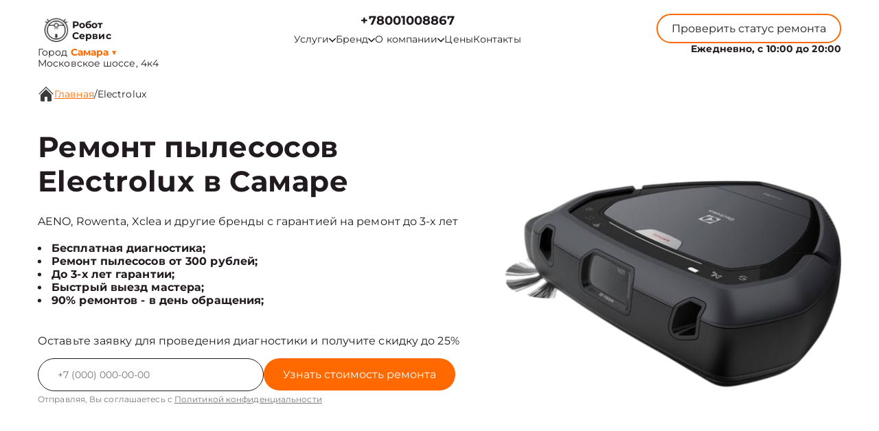

--- FILE ---
content_type: text/html; charset=UTF-8
request_url: https://smr.robotpremont.ru/electrolux
body_size: 22602
content:



<!DOCTYPE html>
<html lang="ru">

<head>
	<meta charset="utf-8">

	<meta name="robots" content="follow, index, max-snippet:-1, max-video-preview:-1, max-image-preview:large" /><title>Ремонт пылесосов Electrolux в Самаре. Обслуживание в сервисном центре Робот Сервис</title><meta name='description' content='Ремонт пылесосов Electrolux в Самаре с гарантией до 3 лет. Цена ремонта от 900 руб! Скидка 20% на услуги по ремонту пылесосов при первом обращении!' /><meta name="keywords" content="" /><script src="//code.jivo.ru/widget/LilSZdaK26" async></script><meta name="yandex-verification" content="801f6e0a22ca9861" /><!-- Yandex.Metrika counter -->
<script type="text/javascript" >
   (function(m,e,t,r,i,k,a){m[i]=m[i]||function(){(m[i].a=m[i].a||[]).push(arguments)};
   m[i].l=1*new Date();k=e.createElement(t),a=e.getElementsByTagName(t)[0],k.async=1,k.src=r,a.parentNode.insertBefore(k,a)})
   (window, document, "script", "https://mc.yandex.ru/metrika/tag.js", "ym");

   ym(93364103, "init", {
        clickmap:true,
        trackLinks:true,
        accurateTrackBounce:true,
        webvisor:true
   });
</script>
<noscript><div><img src="https://mc.yandex.ru/watch/93364103" style="position:absolute; left:-9999px;" alt="" /></div></noscript>
<!-- /Yandex.Metrika counter --><link rel="preconnect" href="//api-maps.yandex.ru"><link rel="dns-prefetch" href="//api-maps.yandex.ru">
	<meta name="viewport" content="width=device-width, initial-scale=1, maximum-scale=1">
	<link rel="icon" href="/_content/content/62f4fd3eee847-7d7591475c76ab2333b39283df10cbf1.svg">

			<link rel="canonical" href="https://robotpremont.ru/electrolux" />
	
	<meta property="og:url" content="https://smr.robotpremont.ru" />

	<link rel="stylesheet" href="/public/css/swiper-bundle.min.css" />
	<link rel="stylesheet" href="/public/css/fancybox.min.css" />
	<link rel="stylesheet" href="/public/css/style.css" />

	<style>
		:root {
			--Colored: #FF6900 !important;
		}
	</style>

	<!-- микроразметка для head -->
	<script type="application/ld+json">
		{
			"@context": "https://schema.org",
			"@type": "Organization",
			"url": "https://smr.robotpremont.ru/",
			"logo": "https://smr.robotpremont.ru",
			"contactPoint": {
				"@type": "ContactPoint",
				"telephone": "+78001008867",
				"contactType": "Основной"
			},
			"description": "Ремонт пылесосов с выездом на дом или офис в Самаре. Гарантия до 3 лет на все виды работ. ",
			"address": {
				"@type": "PostalAddress",
				"streetAddress": "Московское шоссе, 4к4",
				"addressLocality": "Самара",
				"addressRegion": "",
				"postalCode": "443068",
				"addressCountry": "Russia"
			}
		}
	</script>
</head>

<body itemscope itemtype="https://schema.org/WebPage">
	
	
<header itemscope itemtype="http://schema.org/WPHeader">
  <div class="header__inner">
    <div class="header__top">
      <div class="container">
        <div class="logo-block header__logo-block">
          <a class="logo header__logo" href="/">
            <img src="/_content/content/62f4fbff7b5fa-dcec852bf3182b6f52347e28ba7c950e.svg" alt="Logo" />
            <span class="text-14 w-700 Gray">
                            <span class="custom_text">Робот Сервис</span>            </span>
          </a>
                      <div class="city-logo text-14">Город <span class="adress text-14"><strong class="Colored w-700">
                  Самара</strong> <span class="down Colored">▼</span></span>
            </div>
                    <div class="city-changer header__city-changer Gray text-14">
            <span>Московское шоссе, 4к4</span>
          </div>
        </div>
        <nav class="header__top-address address-links" itemscope itemtype="https://schema.org/SiteNavigationElement">
          <div class="number-box">
                        <a href="tel:+7 (800) 100-88-67" class="city-changer link-default phone-links w-700 address-btn text-18 w-700 Gray">+78001008867</a>
          </div>
          <ul class="header__top-menu">
                          <li itemprop="name" class="menu-item">
                <div class="dropdown">
                  <button class="dropbtn text-14 Gray menu-link">
                    <a class="text-14 Gray">
                      Услуги
                      <svg width="10" height="7" viewBox="0 0 10 7" fill="none" xmlns="http://www.w3.org/2000/svg">
                        <path d="M0.833293 1.33333L4.99996 5.5L9.16663 1.33333" stroke="#211A1F" stroke-width="1.5" stroke-linecap="round" stroke-linejoin="round" />
                      </svg>
                    </a>
                  </button>
                  <div class="dropdown-content">
                                          <a itemprop="url" class="text-16 Gray" href="/pylesos-shvabra">Ремонт вертикальных пылесосов</a>
                                          <a itemprop="url" class="text-16 Gray" href="/robot-pylesos">Ремонт роботов-пылесосов</a>
                                          <a itemprop="url" class="text-16 Gray" href="/pylesos">Ремонт пылесосов</a>
                                      </div>
                </div>
              </li>
                        <li itemprop="name" class="menu-item">
              <div class="dropdown">
                <button class="dropbtn text-14 Gray menu-link">
                  <a class="text-14 Gray">
                    Бренд
                    <svg width="10" height="7" viewBox="0 0 10 7" fill="none" xmlns="http://www.w3.org/2000/svg">
                      <path d="M0.833293 1.33333L4.99996 5.5L9.16663 1.33333" stroke="#211A1F" stroke-width="1.5" stroke-linecap="round" stroke-linejoin="round" />
                    </svg>
                  </a>
                </button>
                <div class="dropdown-content">
                                      <a itemprop="url" class="text-16 Gray" href="/samsung">Samsung</a>
                                      <a itemprop="url" class="text-16 Gray" href="/xiaomi">Xiaomi</a>
                                      <a itemprop="url" class="text-16 Gray" href="/kitfort">Kitfort</a>
                                      <a itemprop="url" class="text-16 Gray" href="/dyson">Dyson</a>
                                      <a itemprop="url" class="text-16 Gray" href="/lg">LG</a>
                                      <a itemprop="url" class="text-16 Gray" href="/roidmi">ROIDMI</a>
                                      <a itemprop="url" class="text-16 Gray" href="/tefal">Tefal</a>
                                      <a itemprop="url" class="text-16 Gray" href="/delonghi">DeLonghi</a>
                                      <a itemprop="url" class="text-16 Gray" href="/aeno">AENO</a>
                                      <a itemprop="url" class="text-16 Gray" href="/bork">Bork</a>
                                      <a itemprop="url" class="text-16 Gray" href="/zelmer">Zelmer</a>
                                      <a itemprop="url" class="text-16 Gray" href="/philips">Philips</a>
                                      <a itemprop="url" class="text-16 Gray" href="/polaris">Polaris</a>
                                      <a itemprop="url" class="text-16 Gray" href="/eufy">Eufy</a>
                                      <a itemprop="url" class="text-16 Gray" href="/genio">Genio</a>
                                      <a itemprop="url" class="text-16 Gray" href="/dreame">Dreame</a>
                                      <a itemprop="url" class="text-16 Gray" href="/redmond">REDMOND</a>
                                      <a itemprop="url" class="text-16 Gray" href="/garlyn">GARLYN</a>
                                      <a itemprop="url" class="text-16 Gray" href="/miele">Miele</a>
                                      <a itemprop="url" class="text-16 Gray" href="/roborock">Roborock</a>
                                      <a itemprop="url" class="text-16 Gray" href="/weissgauff">Weissgauff</a>
                                      <a itemprop="url" class="text-16 Gray" href="/dexp">DEXP</a>
                                      <a itemprop="url" class="text-16 Gray" href="/haier">Haier</a>
                                      <a itemprop="url" class="text-16 Gray" href="/pioneer">Pioneer</a>
                                      <a itemprop="url" class="text-16 Gray" href="/irobot">iRobot</a>
                                      <a itemprop="url" class="text-16 Gray" href="/tcl">TCL</a>
                                      <a itemprop="url" class="text-16 Gray" href="/ilife">iLife</a>
                                      <a itemprop="url" class="text-16 Gray" href="/anker">Anker</a>
                                      <a itemprop="url" class="text-16 Gray" href="/bist">Bist</a>
                                      <a itemprop="url" class="text-16 Gray" href="/cecotec">Cecotec</a>
                                      <a itemprop="url" class="text-16 Gray" href="/clever-clean">Clever&Clean</a>
                                      <a itemprop="url" class="text-16 Gray" href="/ecovacs">Ecovacs</a>
                                      <a itemprop="url" class="text-16 Gray" href="/gutrend">GUTREND</a>
                                      <a itemprop="url" class="text-16 Gray" href="/iboto">iBoto</a>
                                      <a itemprop="url" class="text-16 Gray" href="/iclebo">iCLEBO</a>
                                      <a itemprop="url" class="text-16 Gray" href="/proficare">ProfiCare</a>
                                      <a itemprop="url" class="text-16 Gray" href="/viomi">Viomi</a>
                                      <a itemprop="url" class="text-16 Gray" href="/xclea">Xclea</a>
                                      <a itemprop="url" class="text-16 Gray" href="/rovus">Rovus</a>
                                      <a itemprop="url" class="text-16 Gray" href="/endever">ENDEVER</a>
                                      <a itemprop="url" class="text-16 Gray" href="/thomas">Thomas</a>
                                      <a itemprop="url" class="text-16 Gray" href="/kirby">Kirby</a>
                                      <a itemprop="url" class="text-16 Gray" href="/evrika">Эврика</a>
                                  </div>
              </div>
            </li>
            <li itemprop="name" class="menu-item dropdown-menu child_menu_none">
              <a itemprop="url" class="text-14 Gray menu-link" href="/about">
                О компании
                <svg width="10" height="7" viewBox="0 0 10 7" fill="none" xmlns="http://www.w3.org/2000/svg">
                  <path d="M0.833293 1.33333L4.99996 5.5L9.16663 1.33333" stroke="#211A1F" stroke-width="1.5" stroke-linecap="round" stroke-linejoin="round" />
                </svg>
              </a>
              <div class="menu_dropdowen">
                <div class="child_menu">
                  <a itemprop="url" class="text-14 Gray menu-link" href="/warranty">Гарантия</a>
                  <a itemprop="url" class="text-14 Gray menu-link" href="/delivery">Доставка</a>
                </div>
              </div>
            </li>
            <li itemprop="name" class="menu-item">
              <a class="text-14 Gray menu-link" itemprop="url" href="/price">Цены</a>
            </li>
            <li itemprop="name" class="menu-item">
              <a class="text-14 Gray menu-link" itemprop="url" href="/contact">Контакты</a>
            </li>
          </ul>
        </nav>
        <div class="mobile-btn-box">
          <div class="top text-14 burger-menu">
            Меню
            <svg width="20" height="20" viewBox="0 0 20 20" fill="none" xmlns="http://www.w3.org/2000/svg">
              <path d="M2.5 5H17.5M2.5 10H17.5M2.5 15H17.5" stroke="white" stroke-width="2" stroke-linecap="round" stroke-linejoin="round" />
            </svg>
          </div>
          <a href="tel:+7 (800) 100-88-67" class="city-changer link-default phone-links w-700 address-btn text-16 w-700 Gray">+78001008867</a>
        </div>
        <div class="header__top-btns">
          <button class="header__top-defaultBtn defaultBtn text-14 open-popup">
            <div class="back"></div>
            <div class="text">Проверить статус ремонта</div>
          </button>
          <div class="header_num_box text-14 w-700">Ежедневно, с 10:00 до 20:00</div>
        </div>
      </div>
    </div>
  </div>

  <div class="menu">
    <div class="container">
      <button class="top menu-close">
        <span></span>
        <span></span>
      </button>
          </div>
  </div>

</header>


<div class="modal-city">
  <div class="bg_modal-city"></div>
  <div class="content-modal-city">
    <div class="h3">Выбор города</div>
    <ul>
              <li><a href="https://robotpremont.ru" class="text-16 White">Москва</a></li>
              <li><a href="https://spb.robotpremont.ru" class="text-16 White">Санкт-Петербург</a></li>
              <li><a href="https://krd.robotpremont.ru" class="text-16 White">Краснодар</a></li>
              <li><a href="https://rnd.robotpremont.ru" class="text-16 White">Ростов-на-Дону</a></li>
              <li><a href="https://nnv.robotpremont.ru" class="text-16 White">Нижний Новгород</a></li>
              <li><a href="https://nsk.robotpremont.ru" class="text-16 White">Новосибирск</a></li>
              <li><a href="https://chl.robotpremont.ru" class="text-16 White">Челябинск</a></li>
              <li><a href="https://ekb.robotpremont.ru" class="text-16 White">Екатеринбург</a></li>
              <li><a href="https://kzn.robotpremont.ru" class="text-16 White">Казань</a></li>
              <li><a href="https://ufa.robotpremont.ru" class="text-16 White">Уфа</a></li>
              <li><a href="https://vrn.robotpremont.ru" class="text-16 White">Воронеж</a></li>
              <li><a href="https://vlg.robotpremont.ru" class="text-16 White">Волгоград</a></li>
              <li><a href="https://brn.robotpremont.ru" class="text-16 White">Барнаул</a></li>
              <li><a href="https://izh.robotpremont.ru" class="text-16 White">Ижевск</a></li>
              <li><a href="https://tol.robotpremont.ru" class="text-16 White">Тольятти</a></li>
              <li><a href="https://yrs.robotpremont.ru" class="text-16 White">Ярославль</a></li>
              <li><a href="https://srt.robotpremont.ru" class="text-16 White">Саратов</a></li>
              <li><a href="https://hbr.robotpremont.ru" class="text-16 White">Хабаровск</a></li>
              <li><a href="https://tms.robotpremont.ru" class="text-16 White">Томск</a></li>
              <li><a href="https://tmn.robotpremont.ru" class="text-16 White">Тюмень</a></li>
              <li><a href="https://irk.robotpremont.ru" class="text-16 White">Иркутск</a></li>
              <li><a href="https://smr.robotpremont.ru" class="text-16 White">Самара</a></li>
              <li><a href="https://oms.robotpremont.ru" class="text-16 White">Омск</a></li>
              <li><a href="https://krn.robotpremont.ru" class="text-16 White">Красноярск</a></li>
              <li><a href="https://prm.robotpremont.ru" class="text-16 White">Пермь</a></li>
              <li><a href="https://uly.robotpremont.ru" class="text-16 White">Ульяновск</a></li>
              <li><a href="https://kir.robotpremont.ru" class="text-16 White">Киров</a></li>
              <li><a href="https://arh.robotpremont.ru" class="text-16 White">Архангельск</a></li>
              <li><a href="https://ast.robotpremont.ru" class="text-16 White">Астрахань</a></li>
              <li><a href="https://bel.robotpremont.ru" class="text-16 White">Белгород</a></li>
              <li><a href="https://blg.robotpremont.ru" class="text-16 White">Благовещенск</a></li>
              <li><a href="https://bry.robotpremont.ru" class="text-16 White">Брянск</a></li>
              <li><a href="https://vld.robotpremont.ru" class="text-16 White">Владивосток</a></li>
              <li><a href="https://vlk.robotpremont.ru" class="text-16 White">Владикавказ</a></li>
              <li><a href="https://vla.robotpremont.ru" class="text-16 White">Владимир</a></li>
              <li><a href="https://vlgs.robotpremont.ru" class="text-16 White">Волжский</a></li>
              <li><a href="https://vol.robotpremont.ru" class="text-16 White">Вологда</a></li>
              <li><a href="https://grz.robotpremont.ru" class="text-16 White">Грозный</a></li>
              <li><a href="https://yla.robotpremont.ru" class="text-16 White">Йошкар-Ола</a></li>
              <li><a href="https://kld.robotpremont.ru" class="text-16 White">Калининград</a></li>
              <li><a href="https://klg.robotpremont.ru" class="text-16 White">Калуга</a></li>
              <li><a href="https://kem.robotpremont.ru" class="text-16 White">Кемерово</a></li>
              <li><a href="https://ktm.robotpremont.ru" class="text-16 White">Кострома</a></li>
              <li><a href="https://kur.robotpremont.ru" class="text-16 White">Курган</a></li>
              <li><a href="https://krs.robotpremont.ru" class="text-16 White">Курск</a></li>
              <li><a href="https://lip.robotpremont.ru" class="text-16 White">Липецк</a></li>
              <li><a href="https://mgt.robotpremont.ru" class="text-16 White">Магнитогорск</a></li>
              <li><a href="https://mkh.robotpremont.ru" class="text-16 White">Махачкала</a></li>
              <li><a href="https://mur.robotpremont.ru" class="text-16 White">Мурманск</a></li>
              <li><a href="https://nhc.robotpremont.ru" class="text-16 White">Набережные Челны</a></li>
              <li><a href="https://nlc.robotpremont.ru" class="text-16 White">Нальчик</a></li>
              <li><a href="https://nvrt.robotpremont.ru" class="text-16 White">Нижневартовск</a></li>
              <li><a href="https://nzk.robotpremont.ru" class="text-16 White">Нижнекамск</a></li>
              <li><a href="https://nzt.robotpremont.ru" class="text-16 White">Нижний Тагил</a></li>
              <li><a href="https://nvr.robotpremont.ru" class="text-16 White">Новороссийск</a></li>
              <li><a href="https://orl.robotpremont.ru" class="text-16 White">Орёл</a></li>
              <li><a href="https://orn.robotpremont.ru" class="text-16 White">Оренбург</a></li>
              <li><a href="https://pnz.robotpremont.ru" class="text-16 White">Пенза</a></li>
              <li><a href="https://ryz.robotpremont.ru" class="text-16 White">Рязань</a></li>
              <li><a href="https://srk.robotpremont.ru" class="text-16 White">Саранск</a></li>
              <li><a href="https://smf.robotpremont.ru" class="text-16 White">Симферополь</a></li>
              <li><a href="https://sml.robotpremont.ru" class="text-16 White">Смоленск</a></li>
              <li><a href="https://soc.robotpremont.ru" class="text-16 White">Сочи</a></li>
              <li><a href="https://stv.robotpremont.ru" class="text-16 White">Ставрополь</a></li>
              <li><a href="https://stl.robotpremont.ru" class="text-16 White">Стерлитамак</a></li>
              <li><a href="https://srg.robotpremont.ru" class="text-16 White">Сургут</a></li>
              <li><a href="https://tgn.robotpremont.ru" class="text-16 White">Таганрог</a></li>
              <li><a href="https://tmb.robotpremont.ru" class="text-16 White">Тамбов</a></li>
              <li><a href="https://tvr.robotpremont.ru" class="text-16 White">Тверь</a></li>
              <li><a href="https://ula.robotpremont.ru" class="text-16 White">Улан-Удэ</a></li>
              <li><a href="https://chb.robotpremont.ru" class="text-16 White">Чебоксары</a></li>
              <li><a href="https://chr.robotpremont.ru" class="text-16 White">Череповец</a></li>
              <li><a href="https://cht.robotpremont.ru" class="text-16 White">Чита</a></li>
              <li><a href="https://ykt.robotpremont.ru" class="text-16 White">Якутск</a></li>
              <li><a href="https://svp.robotpremont.ru" class="text-16 White">Севастополь</a></li>
              <li><a href="https://ivn.robotpremont.ru" class="text-16 White">Иваново</a></li>
              <li><a href="https://nvk.robotpremont.ru" class="text-16 White">Новокузнецк</a></li>
          </ul>
  </div>
</div>

	<main>
<section style="margin-bottom:32px;" class="bannner inside pt-125">
  
<div class="history  GrayBG" itemscope="" itemtype="https://schema.org/BreadcrumbList"><div class="container"><div class="history__inner text-16 Gray left"><svg width="24" height="24" viewBox="0 0 24 24" fill="none" xmlns="http://www.w3.org/2000/svg">
            <g clip-path="url(#clip0_112_1262)">
                <path
                    d="M22 12.6667C21.9123 12.6672 21.8253 12.6504 21.7441 12.6172C21.6629 12.584 21.589 12.5351 21.5267 12.4733L12 2.94001L2.47335 12.4733C2.34582 12.5826 2.18177 12.6396 2.01398 12.6331C1.8462 12.6267 1.68704 12.5571 1.56831 12.4384C1.44958 12.3197 1.38002 12.1605 1.37354 11.9927C1.36706 11.8249 1.42413 11.6609 1.53335 11.5333L11.5334 1.53334C11.6583 1.40917 11.8272 1.33948 12.0034 1.33948C12.1795 1.33948 12.3484 1.40917 12.4734 1.53334L22.4734 11.5333C22.5651 11.6269 22.6272 11.7455 22.6519 11.8742C22.6767 12.0029 22.6629 12.136 22.6124 12.2569C22.5619 12.3779 22.4769 12.4812 22.368 12.5541C22.2591 12.627 22.1311 12.6661 22 12.6667Z"
                    fill="#3B3B3B" />
                <path
                    d="M12 5.19333L4 13.22V21.3333C4 21.687 4.14048 22.0261 4.39052 22.2761C4.64057 22.5262 4.97971 22.6667 5.33333 22.6667H10V16H14V22.6667H18.6667C19.0203 22.6667 19.3594 22.5262 19.6095 22.2761C19.8595 22.0261 20 21.687 20 21.3333V13.1733L12 5.19333Z"
                    fill="#3B3B3B" />
            </g>
            <defs>
                <clipPath id="clip0_112_1262">
                    <rect width="24" height="24" fill="white" />
                </clipPath>
            </defs>
        </svg> <a itemprop='itemListElement' itemscope='' itemtype='https://schema.org/ListItem' class='active' href='/'>Главная</a> <meta itemprop='position' content='1'>/ <a itemprop='itemListElement' itemscope='' itemtype='https://schema.org/ListItem'  class='text-16 Gray left' >Electrolux</a> <meta itemprop='position' content='2'></div></div></div>

               
            
  <div class="container">
    <div class="bannner__inner pb-72">
      <div class="bannner__info">
        <h1 class="title">Ремонт пылесосов Electrolux в Самаре</h1>
        <div class="text-16 Gray mb-20">
          AENO, Rowenta, Xclea и другие бренды с гарантией на ремонт до 3-х лет
        </div>
        <ul>
                      <li class="text-16 Gray w-700">Бесплатная диагностика;</li>
                      <li class="text-16 Gray w-700">Ремонт пылесосов от 300 рублей;</li>
                      <li class="text-16 Gray w-700">До 3-х лет гарантии;</li>
                      <li class="text-16 Gray w-700">Быстрый выезд мастера;</li>
                      <li class="text-16 Gray w-700">90% ремонтов - в день обращения;</li>
                  </ul>
        <div class="text-16 mb-16 Gray mt-40">
          Оставьте заявку для проведения диагностики и получите скидку до 25%
        </div>
        <input type="hidden" name="title" value="Модальная форма">
        <form class="bannner__info-form device form" action="">
          <div class="form__input">
            <input class="form__input-input text-14 Gray" name="your-tel" inputmode="tel" type="text"
              placeholder="+7(___)-___-__-__" />
            <button class="form__input-btn form-btn colorBtn text-16" disabled="true">
              <div class="back"></div>
              <div class="text">Узнать стоимость ремонта</div>
            </button>
          </div>
          <div class="form-after-text text-14 Gray">
            Отправляя, Вы соглашаетесь с <span><a href="/politika" class="text-12 Gray">Политикой конфиденциальности</a></span>
          </div>
        </form>
      </div>
      <div class="bannner__img-inner device">
        <img src="/_content/content/67ea5a24730fe-9f600ff4a133e5c40a05c0d72f8d4cf4.png" class="" alt="" />
      </div>
    </div>
  </div>
</section>

<section class="utp block">
  <div class="container">
    <div class="bannner__info-utp">
              <div class="utp-item text-16">
          <svg width="55" height="55" viewBox="0 0 55 55" fill="none" xmlns="http://www.w3.org/2000/svg"><g filter="url(#filter0_d_4_601)"><path fill-rule="evenodd" clip-rule="evenodd" d="M36.75 25.5C36.75 26.9774 36.459 28.4403 35.8936 29.8052C35.3283 31.1701 34.4996 32.4103 33.4549 33.4549C32.4103 34.4996 31.1701 35.3283 29.8052 35.8936C28.4403 36.459 26.9774 36.75 25.5 36.75C24.0226 36.75 22.5597 36.459 21.1948 35.8936C19.8299 35.3283 18.5897 34.4996 17.545 33.4549C16.5004 32.4103 15.6717 31.1701 15.1063 29.8052C14.541 28.4403 14.25 26.9774 14.25 25.5C14.25 22.5163 15.4353 19.6548 17.545 17.545C19.6548 15.4353 22.5163 14.25 25.5 14.25C28.4837 14.25 31.3452 15.4353 33.4549 17.545C35.5647 19.6548 36.75 22.5163 36.75 25.5ZM34.7 37.35C31.6859 39.6899 27.8934 40.7933 24.0945 40.4353C20.2956 40.0774 16.7758 38.2852 14.2519 35.4235C11.7279 32.5618 10.3894 28.8457 10.5088 25.0319C10.6283 21.218 12.1967 17.593 14.8949 14.8949C17.593 12.1967 21.218 10.6283 25.0319 10.5088C28.8457 10.3894 32.5618 11.7279 35.4235 14.2519C38.2852 16.7758 40.0774 20.2956 40.4353 24.0945C40.7933 27.8934 39.6899 31.6859 37.35 34.7L44.325 41.675C44.5092 41.8466 44.657 42.0536 44.7594 42.2836C44.8619 42.5136 44.917 42.7619 44.9215 43.0137C44.9259 43.2654 44.8796 43.5155 44.7853 43.749C44.691 43.9825 44.5506 44.1945 44.3726 44.3726C44.1945 44.5506 43.9825 44.691 43.749 44.7853C43.5155 44.8796 43.2654 44.9259 43.0137 44.9215C42.7619 44.917 42.5136 44.8619 42.2836 44.7594C42.0536 44.657 41.8466 44.5092 41.675 44.325L34.7 37.35Z" fill="#384FCE"/></g><defs><filter id="filter0_d_4_601" x="-2" y="-2" width="60" height="60" filterUnits="userSpaceOnUse" color-interpolation-filters="sRGB"><feFlood flood-opacity="0" result="BackgroundImageFix"/><feColorMatrix in="SourceAlpha" type="matrix" values="0 0 0 0 0 0 0 0 0 0 0 0 0 0 0 0 0 0 127 0" result="hardAlpha"/><feOffset/><feGaussianBlur stdDeviation="5"/><feComposite in2="hardAlpha" operator="out"/><feColorMatrix type="matrix" values="0 0 0 0 1 0 0 0 0 1 0 0 0 0 1 0 0 0 1 0"/><feBlend mode="normal" in2="BackgroundImageFix" result="effect1_dropShadow_4_601"/><feBlend mode="normal" in="SourceGraphic" in2="effect1_dropShadow_4_601" result="shape"/></filter></defs></svg>          <div class="utp-item-title">Диагностика</div>
          <div class="utp-item-text">Узнайте точную причину неисправности вашего устройства через 30 минут</div>
        </div>
              <div class="utp-item text-16">
          <svg width="55" height="55" viewBox="0 0 55 55" fill="none" xmlns="http://www.w3.org/2000/svg"><g filter="url(#filter0_d_216_82)"><path d="M39.9633 22.1067L31.7133 30.3567C31.0882 30.9816 30.2405 31.3327 29.3566 31.3327C28.4727 31.3327 27.625 30.9816 26.9999 30.3567L17.5716 39.785C17.8841 40.0976 18.0596 40.5214 18.0596 40.9634C18.0596 41.4053 17.8841 41.8292 17.5716 42.1417L15.2166 44.5C14.9041 44.8125 14.4802 44.988 14.0383 44.988C13.5963 44.988 13.1725 44.8125 12.8599 44.5L10.4999 42.1417C10.1875 41.8292 10.012 41.4053 10.012 40.9634C10.012 40.5214 10.1875 40.0976 10.4999 39.785L12.8566 37.4284C13.1692 37.1159 13.593 36.9404 14.0349 36.9404C14.4769 36.9404 14.9007 37.1159 15.2133 37.4284L24.6433 28C24.0184 27.375 23.6673 26.5273 23.6673 25.6434C23.6673 24.7595 24.0184 23.9118 24.6433 23.2867L32.8933 15.0367L39.9633 22.1067ZM42.3199 19.75L35.2499 12.68L36.4283 11.5017C37.0534 10.8768 37.9011 10.5258 38.7849 10.5258C39.6688 10.5258 40.5165 10.8768 41.1416 11.5017L43.4999 13.8584C44.1248 14.4835 44.4759 15.3312 44.4759 16.215C44.4759 17.0989 44.1248 17.9466 43.4999 18.5717L42.3199 19.75Z" fill="#384FCE"/></g><defs><filter id="filter0_d_216_82" x="-3" y="-2" width="60" height="60" filterUnits="userSpaceOnUse" color-interpolation-filters="sRGB"><feFlood flood-opacity="0" result="BackgroundImageFix"/><feColorMatrix in="SourceAlpha" type="matrix" values="0 0 0 0 0 0 0 0 0 0 0 0 0 0 0 0 0 0 127 0" result="hardAlpha"/><feOffset/><feGaussianBlur stdDeviation="5"/><feComposite in2="hardAlpha" operator="out"/><feColorMatrix type="matrix" values="0 0 0 0 1 0 0 0 0 1 0 0 0 0 1 0 0 0 1 0"/><feBlend mode="normal" in2="BackgroundImageFix" result="effect1_dropShadow_216_82"/><feBlend mode="normal" in="SourceGraphic" in2="effect1_dropShadow_216_82" result="shape"/></filter></defs></svg>          <div class="utp-item-title">Ремонт от 15 минут</div>
          <div class="utp-item-text">Ремонт пылесосов занимает от 15 минут до нескольких дней в зависимости от поломки</div>
        </div>
              <div class="utp-item text-16">
          <svg width="58" height="54" viewBox="0 0 58 54" fill="none" xmlns="http://www.w3.org/2000/svg"><g filter="url(#filter0_d_216_90)"><path fill-rule="evenodd" clip-rule="evenodd" d="M10.6666 12C10.6666 11.558 10.8422 11.1341 11.1548 10.8215C11.4673 10.509 11.8913 10.3334 12.3333 10.3334H30.6666C31.1087 10.3334 31.5326 10.509 31.8451 10.8215C32.1577 11.1341 32.3333 11.558 32.3333 12V20.3334H39C40.0943 20.3334 41.1779 20.5489 42.189 20.9677C43.2 21.3865 44.1187 22.0003 44.8925 22.7742C45.6663 23.548 46.2802 24.4666 46.699 25.4777C47.1177 26.4887 47.3333 27.5724 47.3333 28.6667V35.3334C47.3335 36.4063 46.9886 37.4508 46.3497 38.3127C45.7108 39.1747 44.8116 39.8083 43.785 40.12C43.4793 41.1284 42.8629 42.0144 42.0238 42.6516C41.1846 43.2888 40.1656 43.6446 39.1122 43.6682C38.0589 43.6919 37.0249 43.3822 36.158 42.7833C35.2911 42.1844 34.6356 41.327 34.285 40.3334H23.7166C23.366 41.327 22.7104 42.1844 21.8436 42.7833C20.9767 43.3822 19.9427 43.6919 18.8893 43.6682C17.836 43.6446 16.817 43.2888 15.9778 42.6516C15.1387 42.0144 14.5223 41.1284 14.2166 40.12C13.1897 39.8086 12.2902 39.1751 11.6509 38.3131C11.0116 37.4512 10.6666 36.4065 10.6666 35.3334V28.6667H20.6666C21.1087 28.6667 21.5326 28.4911 21.8451 28.1786C22.1577 27.866 22.3333 27.4421 22.3333 27C22.3333 26.558 22.1577 26.1341 21.8451 25.8215C21.5326 25.509 21.1087 25.3334 20.6666 25.3334H10.6666V22H17.3333C17.7753 22 18.1992 21.8244 18.5118 21.5119C18.8244 21.1993 19 20.7754 19 20.3334C19 19.8913 18.8244 19.4674 18.5118 19.1549C18.1992 18.8423 17.7753 18.6667 17.3333 18.6667H10.6666V12ZM32.3333 37H34.285C34.6144 36.0675 35.2131 35.2535 36.0053 34.6613C36.7974 34.069 37.7474 33.7249 38.7351 33.6727C39.7228 33.6204 40.7038 33.8622 41.5541 34.3676C42.4043 34.8729 43.0855 35.6191 43.5116 36.5117C43.6666 36.3571 43.7896 36.1735 43.8734 35.9713C43.9572 35.769 44.0002 35.5523 44 35.3334V28.6667C44 27.3406 43.4732 26.0689 42.5355 25.1312C41.5978 24.1935 40.326 23.6667 39 23.6667H32.3333V37ZM20.6666 38.6667C20.6666 38.2247 20.491 37.8008 20.1785 37.4882C19.8659 37.1756 19.442 37 19 37C18.5579 37 18.134 37.1756 17.8214 37.4882C17.5089 37.8008 17.3333 38.2247 17.3333 38.6667C17.3333 39.1087 17.5089 39.5327 17.8214 39.8452C18.134 40.1578 18.5579 40.3334 19 40.3334C19.442 40.3334 19.8659 40.1578 20.1785 39.8452C20.491 39.5327 20.6666 39.1087 20.6666 38.6667ZM37.8216 37.4884C37.6664 37.6428 37.5433 37.8264 37.4595 38.0287C37.3757 38.2309 37.3328 38.4478 37.3333 38.6667C37.3332 39.0523 37.4668 39.426 37.7114 39.7241C37.9559 40.0222 38.2963 40.2263 38.6745 40.3016C39.0527 40.3769 39.4452 40.3188 39.7853 40.1371C40.1254 39.9554 40.392 39.6614 40.5396 39.3052C40.6873 38.9489 40.7068 38.5525 40.5949 38.1835C40.4831 37.8145 40.2467 37.4957 39.9261 37.2814C39.6056 37.0672 39.2206 36.9707 38.8369 37.0084C38.4531 37.0461 38.0943 37.2158 37.8216 37.4884Z" fill="#384FCE"/></g><defs><filter id="filter0_d_216_90" x="-1" y="-3" width="60" height="60" filterUnits="userSpaceOnUse" color-interpolation-filters="sRGB"><feFlood flood-opacity="0" result="BackgroundImageFix"/><feColorMatrix in="SourceAlpha" type="matrix" values="0 0 0 0 0 0 0 0 0 0 0 0 0 0 0 0 0 0 127 0" result="hardAlpha"/><feOffset/><feGaussianBlur stdDeviation="5"/><feComposite in2="hardAlpha" operator="out"/><feColorMatrix type="matrix" values="0 0 0 0 1 0 0 0 0 1 0 0 0 0 1 0 0 0 1 0"/><feBlend mode="normal" in2="BackgroundImageFix" result="effect1_dropShadow_216_90"/><feBlend mode="normal" in="SourceGraphic" in2="effect1_dropShadow_216_90" result="shape"/></filter></defs></svg>          <div class="utp-item-title">Выезд курьера</div>
          <div class="utp-item-text">Бесплатный курьер, который заберет неисправное устройство в удобном месте.</div>
        </div>
              <div class="utp-item text-16">
          <svg width="40" height="40" viewBox="0 0 40 40" fill="none" xmlns="http://www.w3.org/2000/svg"><path d="M20 1.66663L5 8.33329V18.3333C5 27.5833 11.4 36.2333 20 38.3333C28.6 36.2333 35 27.5833 35 18.3333V8.33329L20 1.66663ZM20 19.9833H31.6667C30.7833 26.85 26.2 32.9666 20 34.8833V20H8.33333V10.5L20 5.31663V19.9833Z" fill="#384FCE"/></svg>          <div class="utp-item-title">Гарантия до 36 мес</div>
          <div class="utp-item-text">На услуги и запчасти предоставленные нашей компанией</div>
        </div>
          </div>
  </div>
</section>


<section class="advantages none block colored-BG">
  <div class="back"></div>
  <div class="container">
    <h2 class="title-submain">Наши преимущества</h2>
    <div class="advantages-cards">
      <div class="advantages-card">
        <div class="advantages-card-box">
          <div class="box-number">1</div>
          <img src="/public/images/advan1.png" alt="" class="box-img" />
        </div>
        <div class="advantages-card-title">Выезд мастера за 30 мин</div>
        <div class="advantages-card-text">Ремонт пылесосов на дому в Самаре по недорогим ценам. Возможен наличный и безналичный расчет.  В удобное для вас время и место мы отправим выездного мастера.</div>
      </div>
      <div class="advantages-card">
        <div class="advantages-card-box">
          <div class="box-number">2</div>
          <img src="/public/images/advan2.png" alt="" class="box-img" />
        </div>
        <div class="advantages-card-title">3апчасти в наличии</div>
        <div class="advantages-card-text">В сервисном центре постоянно пополняются запчасти и комплектующие любых моделей. Мы работаем напрямую с производителями и благодаря этому мы можем гарантировать высокое качество и самые выгодные цены</div>
      </div>
      <div class="advantages-card">
        <div class="advantages-card-box">
          <div class="box-number">3</div>
          <img src="/public/images/advan3.png" alt="" class="box-img" />
        </div>
        <div class="advantages-card-title">7 лет опыта работы</div>
        <div class="advantages-card-text">Сервис предоставляет услуги уже на протяжении 7 лет. Богатый опыт позволяет гарантировать высокое качество в работе любой сложности</div>
      </div>
    </div>
  </div>
</section>



  <section class="inside__type block ">
    <div class="container">
      <div class="type__inner">
        <div class="type__inner-head">
          <h2 class="title-submain">Цены на услуги</h2>
          <div class="center">90% поломок чиним за <span>один день</span></div>
        </div>
        
                            <div class="price-table active table-none table-1">
                          <div class="price-table-item">
                <div class="price-title"><a class="linkText" href="/robot-pylesos/remont-bloka-pitaniya">Ремонт блока питания</a></div>
                <div class="price-cost">1000 ₽</div>
              </div>
                          <div class="price-table-item">
                <div class="price-title"><a class="linkText" href="/robot-pylesos/zamena-komplekta-schetok">Замена комплекта щеток</a></div>
                <div class="price-cost">1875 ₽</div>
              </div>
                          <div class="price-table-item">
                <div class="price-title"><a class="linkText" href="/robot-pylesos/vosstanovlenie-kolesa">Восстановление колеса</a></div>
                <div class="price-cost">500 ₽</div>
              </div>
                          <div class="price-table-item">
                <div class="price-title"><a class="linkText" href="/robot-pylesos/remont-gidrosistemy">Ремонт гидросистемы</a></div>
                <div class="price-cost">1250 ₽</div>
              </div>
                          <div class="price-table-item">
                <div class="price-title"><a class="linkText" href="/robot-pylesos/kalibrovka">Калибровка</a></div>
                <div class="price-cost">812,5 ₽</div>
              </div>
                          <div class="price-table-item">
                <div class="price-title"><a class="linkText" href="/robot-pylesos/zamena-datchikov">Замена датчиков</a></div>
                <div class="price-cost">1500 ₽</div>
              </div>
                          <div class="price-table-item">
                <div class="price-title"><a class="linkText" href="/robot-pylesos/remont-dvigatelya">Ремонт двигателя</a></div>
                <div class="price-cost">1250 ₽</div>
              </div>
                          <div class="price-table-item">
                <div class="price-title"><a class="linkText" href="/robot-pylesos/vosstanovlenie-akkumulyatora">Восстановление аккумулятора</a></div>
                <div class="price-cost">812,5 ₽</div>
              </div>
                          <div class="price-table-item">
                <div class="price-title"><a class="linkText" href="/robot-pylesos/zamena-datchikov-upravleniya-vysoty-dvizheniya">Замена датчиков управления, высоты, движения</a></div>
                <div class="price-cost">1562,5 ₽</div>
              </div>
                          <div class="price-table-item">
                <div class="price-title"><a class="linkText" href="/robot-pylesos/zamena-akkumulyatora">Замена аккумулятора</a></div>
                <div class="price-cost">437,5 ₽</div>
              </div>
                          <div class="price-table-item">
                <div class="price-title"><a class="linkText" href="/robot-pylesos/remont-cepi-pitaniya">Ремонт цепи питания</a></div>
                <div class="price-cost">750 ₽</div>
              </div>
                          <div class="price-table-item">
                <div class="price-title"><a class="linkText" href="/robot-pylesos/zamena-materinskoy-platy">Замена материнской платы</a></div>
                <div class="price-cost">625 ₽</div>
              </div>
                          <div class="price-table-item">
                <div class="price-title"><a class="linkText" href="/robot-pylesos/profilakticheskaya-chistka">Профилактическая чистка</a></div>
                <div class="price-cost">812,5 ₽</div>
              </div>
                          <div class="price-table-item">
                <div class="price-title"><a class="linkText" href="/robot-pylesos/remont-materinskoy-platy">Ремонт материнской платы</a></div>
                <div class="price-cost">1125 ₽</div>
              </div>
                          <div class="price-table-item">
                <div class="price-title"><a class="linkText" href="/robot-pylesos/ochistka-datchikov">Очистка датчиков</a></div>
                <div class="price-cost">937,5 ₽</div>
              </div>
                      </div>
          <button class="mx-auto button-open-price mt-32 underline text-16 w-700 active table-none table-1">Все услуги</button>
              </div>
    </div>
  </section>


  <section class="block brands colored-BG block">
    <div class="back"></div>
    <div class="container">
              <h2 class="title-submain">Ремонтируемые модели пылесосов Electrolux</h2>
            <div class="catalog-cards model-table brand-cards model-container mb-32">
                                  <a href="/electrolux/erv5210tg" class="cards-item">
                <img src="/_content/datasets/68fb91235bdb8-d07791f1b530f73a31cbfa9384200837.png" alt="" class="cards-item-img" />
                <div class="back"></div>
                <div class="text-16 Gray w-300">Electrolux ERV5210TG</div>
              </a>
                                                        <a href="/electrolux/pi92-4anm" class="cards-item">
                <img src="/_content/datasets/64f2064ab5c84-906a2026f0d30cefd5753bd29a305eae.webp" alt="" class="cards-item-img" />
                <div class="back"></div>
                <div class="text-16 Gray w-300">Electrolux PI92-4ANM</div>
              </a>
                                                        <a href="/electrolux/pi91-5mbm" class="cards-item">
                <img src="/_content/datasets/68fb91295fc63-464cc2c8ecbf39cbef3a1c7646a7d874.png" alt="" class="cards-item-img" />
                <div class="back"></div>
                <div class="text-16 Gray w-300">Electrolux PI91-5MBM</div>
              </a>
                                                        <a href="/electrolux/eeg-41cb" class="cards-item">
                <img src="/_content/datasets/64f2062bb259a-956b0690dc97561a287caf505b8a868c.webp" alt="" class="cards-item-img" />
                <div class="back"></div>
                <div class="text-16 Gray w-300">Electrolux EEG 41CB</div>
              </a>
                                                        <a href="/electrolux/pi91-5ssm" class="cards-item">
                <img src="/_content/datasets/68fb9137bb028-cafb6bee0a11a2b7f192fc65eca1bf69.png" alt="" class="cards-item-img" />
                <div class="back"></div>
                <div class="text-16 Gray w-300">Electrolux PI91-5SSM</div>
              </a>
                                                        <a href="/electrolux/pi91-5sgm" class="cards-item">
                <img src="/_content/datasets/68fb9130d000f-ab20f035452eca09ba10a8f74eef641b.png" alt="" class="cards-item-img" />
                <div class="back"></div>
                <div class="text-16 Gray w-300">Electrolux PI91-5SGM</div>
              </a>
                                                        <a href="/electrolux/erv5100iw" class="cards-item">
                <img src="/_content/datasets/68fb911cf356c-65de46573157041e70d95d8b4687bcf7.png" alt="" class="cards-item-img" />
                <div class="back"></div>
                <div class="text-16 Gray w-300">Electrolux ERV5100IW</div>
              </a>
                                    </div>
          </div>
  </section>





<section class="how-work none colored-BG block">
  <div class="back"></div>
  <div class="container">
    <h2 class="title-submain">Как мы работаем</h2>
    <div class="how-work_inner">
      <div class="inner-item">
        <div class="inner-item-title">
          <div class="title-num">1</div>
          Заявка
        </div>
        <div class="inner-item-text">
          Заполните форму обратной связи для самостоятельного оформления
          заявки, закажите выезд мастера по удобному для Вас времени и
          адресу
        </div>
      </div>
      <div class="inner-item">
        <div class="inner-item-title">
          <div class="title-num">2</div>
          Консультация
        </div>
        <div class="inner-item-text">
          Оператор проконсультирует о ремонте, уточнив детали поломки,
          озвучит примерную стоимость ремонта, даст рекомендации до
          приезда мастера
        </div>
      </div>
      <div class="inner-item">
        <div class="inner-item-title">
          <div class="title-num">3</div>
          Выезд
        </div>
        <div class="inner-item-text">
          Специалист приедет в удобное для Вас время с необходимыми
          инструментами и запчастями
        </div>
      </div>
      <div class="inner-item">
        <div class="inner-item-title">
          <div class="title-num">4</div>
          Диагностика
        </div>
        <div class="inner-item-text">
          Перед ремонтом специалист проведет диагностику неисправного
          устройства для установления точной причины поломки
        </div>
      </div>
      <div class="inner-item">
        <div class="inner-item-title">
          <div class="title-num">5</div>
          Договор
        </div>
        <div class="inner-item-text">
          Мастер составит договор до ремонта, в котором будут прописаны
          все услуги и закреплена стоимость ремонта
        </div>
      </div>
      <div class="inner-item">
        <div class="inner-item-title">
          <div class="title-num">6</div>
          Ремонт и оплата
        </div>

        <div class="inner-item-text">
          Мастер приступит к ремонту только после подписания договора,
          оплата происходит после приёмки исправной техники
        </div>
      </div>
    </div>
  </div>
</section>

<section class="masters none colored-BG block">
  <div class="back"></div>
  <div class="container">
    <h2 class="title-submain">Наши мастера</h2>
    <div class="masters_inner">
      <div class="masters_inner-item">
        <div class="item-img">
          <img src="/public/images/master.png" alt="" />
        </div>
        <div class="item-name">Иванов Иван Иванович</div>
        <div class="item-prof">
          <span>Специализация:</span>
          ремонт электроники
        </div>
        <div class="item-age"><span>Опыт:</span>12 лет</div>
      </div>
      <div class="masters_inner-item">
        <div class="item-img">
          <img src="/public/images/master.png" alt="" />
        </div>
        <div class="item-name">Иванов Иван Иванович</div>
        <div class="item-prof">
          <span>Специализация:</span>
          ремонт электроники
        </div>
        <div class="item-age"><span>Опыт:</span>12 лет</div>
      </div>
      <div class="masters_inner-item">
        <div class="item-img">
          <img src="/public/images/master.png" alt="" />
        </div>
        <div class="item-name">Иванов Иван Иванович</div>
        <div class="item-prof">
          <span>Специализация:</span>
          ремонт электроники
        </div>
        <div class="item-age"><span>Опыт:</span>12 лет</div>
      </div>
      <div class="masters_inner-item">
        <div class="item-img">
          <img src="/public/images/master.png" alt="" />
        </div>
        <div class="item-name">Иванов Иван Иванович</div>
        <div class="item-prof">
          <span>Специализация:</span>
          ремонт электроники
        </div>
        <div class="item-age"><span>Опыт:</span>12 лет</div>
      </div>
    </div>
  </div>
</section>


<section class="questions block " itemscope itemtype="https://schema.org/FAQPage">
    <div class="container">
        <div class="questions__inner">
            <h2 class="questions-title title-submain Gray">
                Ответы на <span>часто задаваемые</span> вопросы
            </h2>
            <div class="questions__text-cards text-cards">

                
                                            <div class="text-cards-item" itemscope itemprop="mainEntity" itemtype="https://schema.org/Question">
                            <div class="text-16 item-title Gray" itemprop="name">
                                Какая у вас стоимость ремонта?                            </div>
                            <button class="item-btn">
                                <svg width="30" height="29" viewBox="0 0 30 29" fill="none" xmlns="http://www.w3.org/2000/svg">
                                    <path d="M9.34149 19.7507C9.1034 19.5126 8.96963 19.1896 8.96963 18.8529C8.96963 18.5162 9.1034 18.1933 9.34149 17.9552L16.4516 10.845L11.7355 10.845C11.4067 10.8334 11.0953 10.6947 10.8668 10.458C10.6383 10.2213 10.5107 9.9052 10.5107 9.57624C10.5107 9.24727 10.6383 8.93115 10.8668 8.69447C11.0953 8.45779 11.4067 8.31903 11.7355 8.30743L19.5159 8.30742C19.8524 8.30763 20.175 8.44138 20.4129 8.67928C20.6508 8.91719 20.7845 9.23979 20.7847 9.57624L20.7847 17.3567C20.7908 17.5271 20.7624 17.6969 20.7013 17.8561C20.6403 18.0153 20.5478 18.1606 20.4294 18.2832C20.311 18.4059 20.169 18.5035 20.0121 18.5701C19.8552 18.6367 19.6864 18.6711 19.5159 18.6711C19.3454 18.6711 19.1767 18.6367 19.0197 18.5701C18.8628 18.5035 18.7209 18.4059 18.6025 18.2832C18.4841 18.1606 18.3916 18.0153 18.3305 17.8561C18.2695 17.6969 18.2411 17.5271 18.2471 17.3567L18.2471 12.6405L11.137 19.7507C10.8989 19.9888 10.576 20.1225 10.2392 20.1225C9.90252 20.1225 9.57959 19.9888 9.34149 19.7507Z" fill="#211A1F" />
                                </svg>
                            </button>
                            <div class="item-block" itemscope itemprop="acceptedAnswer" itemtype="https://schema.org/Answer">
                                <div itemprop="text" class="item-block-text text-16 Gray">Стоимость ремонта может отличаться в зависимости от типа и модели устройства. Конечную стоимость можно узнать после диагностики.
</div>
                            </div>
                        </div>
                                            <div class="text-cards-item" itemscope itemprop="mainEntity" itemtype="https://schema.org/Question">
                            <div class="text-16 item-title Gray" itemprop="name">
                                
Выдаётся ли вами гарантия на работы?                            </div>
                            <button class="item-btn">
                                <svg width="30" height="29" viewBox="0 0 30 29" fill="none" xmlns="http://www.w3.org/2000/svg">
                                    <path d="M9.34149 19.7507C9.1034 19.5126 8.96963 19.1896 8.96963 18.8529C8.96963 18.5162 9.1034 18.1933 9.34149 17.9552L16.4516 10.845L11.7355 10.845C11.4067 10.8334 11.0953 10.6947 10.8668 10.458C10.6383 10.2213 10.5107 9.9052 10.5107 9.57624C10.5107 9.24727 10.6383 8.93115 10.8668 8.69447C11.0953 8.45779 11.4067 8.31903 11.7355 8.30743L19.5159 8.30742C19.8524 8.30763 20.175 8.44138 20.4129 8.67928C20.6508 8.91719 20.7845 9.23979 20.7847 9.57624L20.7847 17.3567C20.7908 17.5271 20.7624 17.6969 20.7013 17.8561C20.6403 18.0153 20.5478 18.1606 20.4294 18.2832C20.311 18.4059 20.169 18.5035 20.0121 18.5701C19.8552 18.6367 19.6864 18.6711 19.5159 18.6711C19.3454 18.6711 19.1767 18.6367 19.0197 18.5701C18.8628 18.5035 18.7209 18.4059 18.6025 18.2832C18.4841 18.1606 18.3916 18.0153 18.3305 17.8561C18.2695 17.6969 18.2411 17.5271 18.2471 17.3567L18.2471 12.6405L11.137 19.7507C10.8989 19.9888 10.576 20.1225 10.2392 20.1225C9.90252 20.1225 9.57959 19.9888 9.34149 19.7507Z" fill="#211A1F" />
                                </svg>
                            </button>
                            <div class="item-block" itemscope itemprop="acceptedAnswer" itemtype="https://schema.org/Answer">
                                <div itemprop="text" class="item-block-text text-16 Gray">Гарантия выдается нашим сервисным центром при каждом совершенном ремонте. Нас заботит дальнейшая судьба аппарата, поэтому, выбирая нас в качестве исполнителя, Вы можете быть уверены в качестве проведенных работ и диагностики.
</div>
                            </div>
                        </div>
                                            <div class="text-cards-item" itemscope itemprop="mainEntity" itemtype="https://schema.org/Question">
                            <div class="text-16 item-title Gray" itemprop="name">
                                
Сколько времени занимает ремонт в Вашем сервисе?                            </div>
                            <button class="item-btn">
                                <svg width="30" height="29" viewBox="0 0 30 29" fill="none" xmlns="http://www.w3.org/2000/svg">
                                    <path d="M9.34149 19.7507C9.1034 19.5126 8.96963 19.1896 8.96963 18.8529C8.96963 18.5162 9.1034 18.1933 9.34149 17.9552L16.4516 10.845L11.7355 10.845C11.4067 10.8334 11.0953 10.6947 10.8668 10.458C10.6383 10.2213 10.5107 9.9052 10.5107 9.57624C10.5107 9.24727 10.6383 8.93115 10.8668 8.69447C11.0953 8.45779 11.4067 8.31903 11.7355 8.30743L19.5159 8.30742C19.8524 8.30763 20.175 8.44138 20.4129 8.67928C20.6508 8.91719 20.7845 9.23979 20.7847 9.57624L20.7847 17.3567C20.7908 17.5271 20.7624 17.6969 20.7013 17.8561C20.6403 18.0153 20.5478 18.1606 20.4294 18.2832C20.311 18.4059 20.169 18.5035 20.0121 18.5701C19.8552 18.6367 19.6864 18.6711 19.5159 18.6711C19.3454 18.6711 19.1767 18.6367 19.0197 18.5701C18.8628 18.5035 18.7209 18.4059 18.6025 18.2832C18.4841 18.1606 18.3916 18.0153 18.3305 17.8561C18.2695 17.6969 18.2411 17.5271 18.2471 17.3567L18.2471 12.6405L11.137 19.7507C10.8989 19.9888 10.576 20.1225 10.2392 20.1225C9.90252 20.1225 9.57959 19.9888 9.34149 19.7507Z" fill="#211A1F" />
                                </svg>
                            </button>
                            <div class="item-block" itemscope itemprop="acceptedAnswer" itemtype="https://schema.org/Answer">
                                <div itemprop="text" class="item-block-text text-16 Gray">Для нас всегда важнее всего в работе оказывать услуги качественно, поэтому мы ценим Ваше время. В среднем, ремонт занимает не более трех часов, поэтому в большинстве случаев вы сможете забрать свой гаджет в этот же день.
</div>
                            </div>
                        </div>
                                            <div class="text-cards-item" itemscope itemprop="mainEntity" itemtype="https://schema.org/Question">
                            <div class="text-16 item-title Gray" itemprop="name">
                                
Как узнать, когда моё устройство будет готово?                            </div>
                            <button class="item-btn">
                                <svg width="30" height="29" viewBox="0 0 30 29" fill="none" xmlns="http://www.w3.org/2000/svg">
                                    <path d="M9.34149 19.7507C9.1034 19.5126 8.96963 19.1896 8.96963 18.8529C8.96963 18.5162 9.1034 18.1933 9.34149 17.9552L16.4516 10.845L11.7355 10.845C11.4067 10.8334 11.0953 10.6947 10.8668 10.458C10.6383 10.2213 10.5107 9.9052 10.5107 9.57624C10.5107 9.24727 10.6383 8.93115 10.8668 8.69447C11.0953 8.45779 11.4067 8.31903 11.7355 8.30743L19.5159 8.30742C19.8524 8.30763 20.175 8.44138 20.4129 8.67928C20.6508 8.91719 20.7845 9.23979 20.7847 9.57624L20.7847 17.3567C20.7908 17.5271 20.7624 17.6969 20.7013 17.8561C20.6403 18.0153 20.5478 18.1606 20.4294 18.2832C20.311 18.4059 20.169 18.5035 20.0121 18.5701C19.8552 18.6367 19.6864 18.6711 19.5159 18.6711C19.3454 18.6711 19.1767 18.6367 19.0197 18.5701C18.8628 18.5035 18.7209 18.4059 18.6025 18.2832C18.4841 18.1606 18.3916 18.0153 18.3305 17.8561C18.2695 17.6969 18.2411 17.5271 18.2471 17.3567L18.2471 12.6405L11.137 19.7507C10.8989 19.9888 10.576 20.1225 10.2392 20.1225C9.90252 20.1225 9.57959 19.9888 9.34149 19.7507Z" fill="#211A1F" />
                                </svg>
                            </button>
                            <div class="item-block" itemscope itemprop="acceptedAnswer" itemtype="https://schema.org/Answer">
                                <div itemprop="text" class="item-block-text text-16 Gray">После завершения ремонта вам позвонит менеджер или система автоматического информирования. Если вы будете недоступны, на ваш номер придет смс о готовности.</div>
                            </div>
                        </div>
                    
                
            </div>
        </div>
    </div>
</section>


<section class="reviews block colored-BG ">
    <div class="back"></div>
    <div class="container">
        <div class="reviews__inner">
            <h2 class="reviews-title Gray title-submain">
                Что о нас говорят наши клиенты
            </h2>
        </div>
    </div>
    <div class="swiper mySwiper ">
        <div class="swiper-button-prev">
            <svg width="10" height="12" viewBox="0 0 10 12" fill="none" xmlns="http://www.w3.org/2000/svg">
                <path
                    d="M5.07417e-07 10.2092L8.75395e-07 1.79082C-0.00053889 1.45847 0.104501 1.13278 0.302961 0.851448C0.501422 0.570115 0.785189 0.344642 1.12142 0.201128C1.52035 0.0331284 1.9642 -0.0315782 2.40237 0.0143818C2.84055 0.0603418 3.25543 0.21512 3.59974 0.461078L9.31896 4.67026C9.53273 4.83544 9.70418 5.03967 9.82168 5.26909C9.93919 5.49852 10 5.74779 10 6C10 6.25221 9.93919 6.50148 9.82168 6.73091C9.70418 6.96033 9.53273 7.16456 9.31896 7.32974L3.59974 11.5389C3.25543 11.7849 2.84055 11.9397 2.40237 11.9856C1.96419 12.0316 1.52035 11.9669 1.12141 11.7989C0.785188 11.6554 0.501421 11.4299 0.302961 11.1486C0.1045 10.8672 -0.000539287 10.5415 5.07417e-07 10.2092Z"
                    fill="white" />
            </svg>
        </div>
        <div class="swiper-wrapper">

            
                <div class="swiper-slide" itemscope itemtype="https://schema.org/Review">
                    <div class="reviews__slider-item slider-item">
                        <div itemprop="itemReviewed" itemscope itemtype="https://schema.org/Thing">
                            <meta itemprop="name" content="Николаев Денис">
                        </div>
                        <div class="back"></div>
                        <div class="slider-item-profile" itemprop="author" itemscope itemtype="https://schema.org/Person">
                            <div class="profile-name">
                                <img src="/_content/datasets/6576d060c9884-f3ccdd27d2000e3f9255a7e3e2c48800.webp" alt="" />
                                <div class="profile-name-item">
                                    <div class="text-16 w-700 item-title Gray" itemprop="name">
                                        Николаев Денис                                    </div>
                                    <div class="star-block text-12">
                                        Оценка работы
                                        <div class="text-14 item-stars Gray">
                                            <svg width="14" height="13" viewBox="0 0 14 13" fill="none"
                                                xmlns="http://www.w3.org/2000/svg">
                                                <path
                                                    d="M7 0L8.5716 4.83688H13.6574L9.5429 7.82624L11.1145 12.6631L7 9.67376L2.8855 12.6631L4.4571 7.82624L0.342604 4.83688H5.4284L7 0Z"
                                                    fill="#FBBC04" />
                                            </svg>
                                            <svg width="14" height="13" viewBox="0 0 14 13" fill="none"
                                                xmlns="http://www.w3.org/2000/svg">
                                                <path
                                                    d="M7 0L8.5716 4.83688H13.6574L9.5429 7.82624L11.1145 12.6631L7 9.67376L2.8855 12.6631L4.4571 7.82624L0.342604 4.83688H5.4284L7 0Z"
                                                    fill="#FBBC04" />
                                            </svg>
                                            <svg width="14" height="13" viewBox="0 0 14 13" fill="none"
                                                xmlns="http://www.w3.org/2000/svg">
                                                <path
                                                    d="M7 0L8.5716 4.83688H13.6574L9.5429 7.82624L11.1145 12.6631L7 9.67376L2.8855 12.6631L4.4571 7.82624L0.342604 4.83688H5.4284L7 0Z"
                                                    fill="#FBBC04" />
                                            </svg>
                                            <svg width="14" height="13" viewBox="0 0 14 13" fill="none"
                                                xmlns="http://www.w3.org/2000/svg">
                                                <path
                                                    d="M7 0L8.5716 4.83688H13.6574L9.5429 7.82624L11.1145 12.6631L7 9.67376L2.8855 12.6631L4.4571 7.82624L0.342604 4.83688H5.4284L7 0Z"
                                                    fill="#FBBC04" />
                                            </svg>
                                            <svg width="14" height="13" viewBox="0 0 14 13" fill="none"
                                                xmlns="http://www.w3.org/2000/svg">
                                                <path
                                                    d="M7 0L8.5716 4.83688H13.6574L9.5429 7.82624L11.1145 12.6631L7 9.67376L2.8855 12.6631L4.4571 7.82624L0.342604 4.83688H5.4284L7 0Z"
                                                    fill="#FBBC04" />
                                            </svg>
                                        </div>
                                    </div>

                                </div>
                            </div>
                        </div>
                        <div itemprop="itemReviewed" itemscope itemtype="https://schema.org/Organization">
                            <meta itemprop="name" content="Отзыв о компании по ремонту пылесосов">
                            <meta itemprop="telephone" content="+7 (800) 100-88-67">
                            <link itemprop="url" href="https://smr.robotpremont.ru" />
                            <meta itemprop="email" content="info@smr.robotpremont.ru">
                            <p itemprop="address" itemscope itemtype="https://schema.org/PostalAddress">
                                <meta itemprop="addressLocality" content="Самара">
                                <meta itemprop="streetAddress" content="Московское шоссе, 4к4">
                            </p>
                        </div>
                        <div class="slider-item-text text-16 Gray" itemprop="reviewBody">
                            Отличный сервис! Мастера не только быстро выявили проблему, но и предложили несколько вариантов решения. Ремонт был выполнен аккуратно и качественно. Спасибо за профессионализм и внимание к деталям!

                        </div>
                    </div>
                </div>

            
                <div class="swiper-slide" itemscope itemtype="https://schema.org/Review">
                    <div class="reviews__slider-item slider-item">
                        <div itemprop="itemReviewed" itemscope itemtype="https://schema.org/Thing">
                            <meta itemprop="name" content="Шаповалов Лев">
                        </div>
                        <div class="back"></div>
                        <div class="slider-item-profile" itemprop="author" itemscope itemtype="https://schema.org/Person">
                            <div class="profile-name">
                                <img src="/_content/datasets/6576d06fb54ba-156005c5baf40ff51a327f1c34f2975b.webp" alt="" />
                                <div class="profile-name-item">
                                    <div class="text-16 w-700 item-title Gray" itemprop="name">
                                        Шаповалов Лев                                    </div>
                                    <div class="star-block text-12">
                                        Оценка работы
                                        <div class="text-14 item-stars Gray">
                                            <svg width="14" height="13" viewBox="0 0 14 13" fill="none"
                                                xmlns="http://www.w3.org/2000/svg">
                                                <path
                                                    d="M7 0L8.5716 4.83688H13.6574L9.5429 7.82624L11.1145 12.6631L7 9.67376L2.8855 12.6631L4.4571 7.82624L0.342604 4.83688H5.4284L7 0Z"
                                                    fill="#FBBC04" />
                                            </svg>
                                            <svg width="14" height="13" viewBox="0 0 14 13" fill="none"
                                                xmlns="http://www.w3.org/2000/svg">
                                                <path
                                                    d="M7 0L8.5716 4.83688H13.6574L9.5429 7.82624L11.1145 12.6631L7 9.67376L2.8855 12.6631L4.4571 7.82624L0.342604 4.83688H5.4284L7 0Z"
                                                    fill="#FBBC04" />
                                            </svg>
                                            <svg width="14" height="13" viewBox="0 0 14 13" fill="none"
                                                xmlns="http://www.w3.org/2000/svg">
                                                <path
                                                    d="M7 0L8.5716 4.83688H13.6574L9.5429 7.82624L11.1145 12.6631L7 9.67376L2.8855 12.6631L4.4571 7.82624L0.342604 4.83688H5.4284L7 0Z"
                                                    fill="#FBBC04" />
                                            </svg>
                                            <svg width="14" height="13" viewBox="0 0 14 13" fill="none"
                                                xmlns="http://www.w3.org/2000/svg">
                                                <path
                                                    d="M7 0L8.5716 4.83688H13.6574L9.5429 7.82624L11.1145 12.6631L7 9.67376L2.8855 12.6631L4.4571 7.82624L0.342604 4.83688H5.4284L7 0Z"
                                                    fill="#FBBC04" />
                                            </svg>
                                            <svg width="14" height="13" viewBox="0 0 14 13" fill="none"
                                                xmlns="http://www.w3.org/2000/svg">
                                                <path
                                                    d="M7 0L8.5716 4.83688H13.6574L9.5429 7.82624L11.1145 12.6631L7 9.67376L2.8855 12.6631L4.4571 7.82624L0.342604 4.83688H5.4284L7 0Z"
                                                    fill="#FBBC04" />
                                            </svg>
                                        </div>
                                    </div>

                                </div>
                            </div>
                        </div>
                        <div itemprop="itemReviewed" itemscope itemtype="https://schema.org/Organization">
                            <meta itemprop="name" content="Отзыв о компании по ремонту пылесосов">
                            <meta itemprop="telephone" content="+7 (800) 100-88-67">
                            <link itemprop="url" href="https://smr.robotpremont.ru" />
                            <meta itemprop="email" content="info@smr.robotpremont.ru">
                            <p itemprop="address" itemscope itemtype="https://schema.org/PostalAddress">
                                <meta itemprop="addressLocality" content="Самара">
                                <meta itemprop="streetAddress" content="Московское шоссе, 4к4">
                            </p>
                        </div>
                        <div class="slider-item-text text-16 Gray" itemprop="reviewBody">
                            

Не первый раз обращаюсь к этим мастерам. Сразу видно толковые ребята, без лишних слов сразу приступают к делу. Отдельно хочу заострить внимание на том, что очень адекватные цены, поэтому ремонт не влетит «в копеечку». 

                        </div>
                    </div>
                </div>

            
                <div class="swiper-slide" itemscope itemtype="https://schema.org/Review">
                    <div class="reviews__slider-item slider-item">
                        <div itemprop="itemReviewed" itemscope itemtype="https://schema.org/Thing">
                            <meta itemprop="name" content="Смирнов Павел">
                        </div>
                        <div class="back"></div>
                        <div class="slider-item-profile" itemprop="author" itemscope itemtype="https://schema.org/Person">
                            <div class="profile-name">
                                <img src="/_content/datasets/6576d0887fc41-799bad5a3b514f096e69bbc4a7896cd9.webp" alt="" />
                                <div class="profile-name-item">
                                    <div class="text-16 w-700 item-title Gray" itemprop="name">
                                        Смирнов Павел                                    </div>
                                    <div class="star-block text-12">
                                        Оценка работы
                                        <div class="text-14 item-stars Gray">
                                            <svg width="14" height="13" viewBox="0 0 14 13" fill="none"
                                                xmlns="http://www.w3.org/2000/svg">
                                                <path
                                                    d="M7 0L8.5716 4.83688H13.6574L9.5429 7.82624L11.1145 12.6631L7 9.67376L2.8855 12.6631L4.4571 7.82624L0.342604 4.83688H5.4284L7 0Z"
                                                    fill="#FBBC04" />
                                            </svg>
                                            <svg width="14" height="13" viewBox="0 0 14 13" fill="none"
                                                xmlns="http://www.w3.org/2000/svg">
                                                <path
                                                    d="M7 0L8.5716 4.83688H13.6574L9.5429 7.82624L11.1145 12.6631L7 9.67376L2.8855 12.6631L4.4571 7.82624L0.342604 4.83688H5.4284L7 0Z"
                                                    fill="#FBBC04" />
                                            </svg>
                                            <svg width="14" height="13" viewBox="0 0 14 13" fill="none"
                                                xmlns="http://www.w3.org/2000/svg">
                                                <path
                                                    d="M7 0L8.5716 4.83688H13.6574L9.5429 7.82624L11.1145 12.6631L7 9.67376L2.8855 12.6631L4.4571 7.82624L0.342604 4.83688H5.4284L7 0Z"
                                                    fill="#FBBC04" />
                                            </svg>
                                            <svg width="14" height="13" viewBox="0 0 14 13" fill="none"
                                                xmlns="http://www.w3.org/2000/svg">
                                                <path
                                                    d="M7 0L8.5716 4.83688H13.6574L9.5429 7.82624L11.1145 12.6631L7 9.67376L2.8855 12.6631L4.4571 7.82624L0.342604 4.83688H5.4284L7 0Z"
                                                    fill="#FBBC04" />
                                            </svg>
                                            <svg width="14" height="13" viewBox="0 0 14 13" fill="none"
                                                xmlns="http://www.w3.org/2000/svg">
                                                <path
                                                    d="M7 0L8.5716 4.83688H13.6574L9.5429 7.82624L11.1145 12.6631L7 9.67376L2.8855 12.6631L4.4571 7.82624L0.342604 4.83688H5.4284L7 0Z"
                                                    fill="#FBBC04" />
                                            </svg>
                                        </div>
                                    </div>

                                </div>
                            </div>
                        </div>
                        <div itemprop="itemReviewed" itemscope itemtype="https://schema.org/Organization">
                            <meta itemprop="name" content="Отзыв о компании по ремонту пылесосов">
                            <meta itemprop="telephone" content="+7 (800) 100-88-67">
                            <link itemprop="url" href="https://smr.robotpremont.ru" />
                            <meta itemprop="email" content="info@smr.robotpremont.ru">
                            <p itemprop="address" itemscope itemtype="https://schema.org/PostalAddress">
                                <meta itemprop="addressLocality" content="Самара">
                                <meta itemprop="streetAddress" content="Московское шоссе, 4к4">
                            </p>
                        </div>
                        <div class="slider-item-text text-16 Gray" itemprop="reviewBody">
                            

Очень оперативная и качественная работа. Был приятно удивлён. Обратился с достаточно сложным ремонтом, в некоторых сервисных центрах отказывали, говоря, что помочь не могут. А здесь сразу проконсультировали, взялись за работу и всё сделали на высшем уровне. Огромное спасибо!

                        </div>
                    </div>
                </div>

            
                <div class="swiper-slide" itemscope itemtype="https://schema.org/Review">
                    <div class="reviews__slider-item slider-item">
                        <div itemprop="itemReviewed" itemscope itemtype="https://schema.org/Thing">
                            <meta itemprop="name" content="Горбунов Тимофей">
                        </div>
                        <div class="back"></div>
                        <div class="slider-item-profile" itemprop="author" itemscope itemtype="https://schema.org/Person">
                            <div class="profile-name">
                                <img src="/_content/datasets/6576d08fead46-d0096ec6c83575373e3a21d129ff8fef.webp" alt="" />
                                <div class="profile-name-item">
                                    <div class="text-16 w-700 item-title Gray" itemprop="name">
                                        Горбунов Тимофей                                    </div>
                                    <div class="star-block text-12">
                                        Оценка работы
                                        <div class="text-14 item-stars Gray">
                                            <svg width="14" height="13" viewBox="0 0 14 13" fill="none"
                                                xmlns="http://www.w3.org/2000/svg">
                                                <path
                                                    d="M7 0L8.5716 4.83688H13.6574L9.5429 7.82624L11.1145 12.6631L7 9.67376L2.8855 12.6631L4.4571 7.82624L0.342604 4.83688H5.4284L7 0Z"
                                                    fill="#FBBC04" />
                                            </svg>
                                            <svg width="14" height="13" viewBox="0 0 14 13" fill="none"
                                                xmlns="http://www.w3.org/2000/svg">
                                                <path
                                                    d="M7 0L8.5716 4.83688H13.6574L9.5429 7.82624L11.1145 12.6631L7 9.67376L2.8855 12.6631L4.4571 7.82624L0.342604 4.83688H5.4284L7 0Z"
                                                    fill="#FBBC04" />
                                            </svg>
                                            <svg width="14" height="13" viewBox="0 0 14 13" fill="none"
                                                xmlns="http://www.w3.org/2000/svg">
                                                <path
                                                    d="M7 0L8.5716 4.83688H13.6574L9.5429 7.82624L11.1145 12.6631L7 9.67376L2.8855 12.6631L4.4571 7.82624L0.342604 4.83688H5.4284L7 0Z"
                                                    fill="#FBBC04" />
                                            </svg>
                                            <svg width="14" height="13" viewBox="0 0 14 13" fill="none"
                                                xmlns="http://www.w3.org/2000/svg">
                                                <path
                                                    d="M7 0L8.5716 4.83688H13.6574L9.5429 7.82624L11.1145 12.6631L7 9.67376L2.8855 12.6631L4.4571 7.82624L0.342604 4.83688H5.4284L7 0Z"
                                                    fill="#FBBC04" />
                                            </svg>
                                            <svg width="14" height="13" viewBox="0 0 14 13" fill="none"
                                                xmlns="http://www.w3.org/2000/svg">
                                                <path
                                                    d="M7 0L8.5716 4.83688H13.6574L9.5429 7.82624L11.1145 12.6631L7 9.67376L2.8855 12.6631L4.4571 7.82624L0.342604 4.83688H5.4284L7 0Z"
                                                    fill="#FBBC04" />
                                            </svg>
                                        </div>
                                    </div>

                                </div>
                            </div>
                        </div>
                        <div itemprop="itemReviewed" itemscope itemtype="https://schema.org/Organization">
                            <meta itemprop="name" content="Отзыв о компании по ремонту пылесосов">
                            <meta itemprop="telephone" content="+7 (800) 100-88-67">
                            <link itemprop="url" href="https://smr.robotpremont.ru" />
                            <meta itemprop="email" content="info@smr.robotpremont.ru">
                            <p itemprop="address" itemscope itemtype="https://schema.org/PostalAddress">
                                <meta itemprop="addressLocality" content="Самара">
                                <meta itemprop="streetAddress" content="Московское шоссе, 4к4">
                            </p>
                        </div>
                        <div class="slider-item-text text-16 Gray" itemprop="reviewBody">
                            

Работу сделали на 5+, на все вопросы ответили. Хорошо, что есть такие профессионалы, теперь только к ним. На сайте всю информацию можно найти и оставить заявку на ремонт, это здорово экономит время.

                        </div>
                    </div>
                </div>

            
                <div class="swiper-slide" itemscope itemtype="https://schema.org/Review">
                    <div class="reviews__slider-item slider-item">
                        <div itemprop="itemReviewed" itemscope itemtype="https://schema.org/Thing">
                            <meta itemprop="name" content="Мухин Егор">
                        </div>
                        <div class="back"></div>
                        <div class="slider-item-profile" itemprop="author" itemscope itemtype="https://schema.org/Person">
                            <div class="profile-name">
                                <img src="/_content/datasets/6576d096ec81b-032b2cc936860b03048302d991c3498f.webp" alt="" />
                                <div class="profile-name-item">
                                    <div class="text-16 w-700 item-title Gray" itemprop="name">
                                        Мухин Егор                                    </div>
                                    <div class="star-block text-12">
                                        Оценка работы
                                        <div class="text-14 item-stars Gray">
                                            <svg width="14" height="13" viewBox="0 0 14 13" fill="none"
                                                xmlns="http://www.w3.org/2000/svg">
                                                <path
                                                    d="M7 0L8.5716 4.83688H13.6574L9.5429 7.82624L11.1145 12.6631L7 9.67376L2.8855 12.6631L4.4571 7.82624L0.342604 4.83688H5.4284L7 0Z"
                                                    fill="#FBBC04" />
                                            </svg>
                                            <svg width="14" height="13" viewBox="0 0 14 13" fill="none"
                                                xmlns="http://www.w3.org/2000/svg">
                                                <path
                                                    d="M7 0L8.5716 4.83688H13.6574L9.5429 7.82624L11.1145 12.6631L7 9.67376L2.8855 12.6631L4.4571 7.82624L0.342604 4.83688H5.4284L7 0Z"
                                                    fill="#FBBC04" />
                                            </svg>
                                            <svg width="14" height="13" viewBox="0 0 14 13" fill="none"
                                                xmlns="http://www.w3.org/2000/svg">
                                                <path
                                                    d="M7 0L8.5716 4.83688H13.6574L9.5429 7.82624L11.1145 12.6631L7 9.67376L2.8855 12.6631L4.4571 7.82624L0.342604 4.83688H5.4284L7 0Z"
                                                    fill="#FBBC04" />
                                            </svg>
                                            <svg width="14" height="13" viewBox="0 0 14 13" fill="none"
                                                xmlns="http://www.w3.org/2000/svg">
                                                <path
                                                    d="M7 0L8.5716 4.83688H13.6574L9.5429 7.82624L11.1145 12.6631L7 9.67376L2.8855 12.6631L4.4571 7.82624L0.342604 4.83688H5.4284L7 0Z"
                                                    fill="#FBBC04" />
                                            </svg>
                                            <svg width="14" height="13" viewBox="0 0 14 13" fill="none"
                                                xmlns="http://www.w3.org/2000/svg">
                                                <path
                                                    d="M7 0L8.5716 4.83688H13.6574L9.5429 7.82624L11.1145 12.6631L7 9.67376L2.8855 12.6631L4.4571 7.82624L0.342604 4.83688H5.4284L7 0Z"
                                                    fill="#FBBC04" />
                                            </svg>
                                        </div>
                                    </div>

                                </div>
                            </div>
                        </div>
                        <div itemprop="itemReviewed" itemscope itemtype="https://schema.org/Organization">
                            <meta itemprop="name" content="Отзыв о компании по ремонту пылесосов">
                            <meta itemprop="telephone" content="+7 (800) 100-88-67">
                            <link itemprop="url" href="https://smr.robotpremont.ru" />
                            <meta itemprop="email" content="info@smr.robotpremont.ru">
                            <p itemprop="address" itemscope itemtype="https://schema.org/PostalAddress">
                                <meta itemprop="addressLocality" content="Самара">
                                <meta itemprop="streetAddress" content="Московское шоссе, 4к4">
                            </p>
                        </div>
                        <div class="slider-item-text text-16 Gray" itemprop="reviewBody">
                            

Сервис хороший, выгодно выделяется на фоне другим качеством низкими ценами и высокой скоростью работ. Один раз сюда обратился и больше искать других мастеров не буду. Клевые ребята, грамотные и квалифицированные.

                        </div>
                    </div>
                </div>

            
                <div class="swiper-slide" itemscope itemtype="https://schema.org/Review">
                    <div class="reviews__slider-item slider-item">
                        <div itemprop="itemReviewed" itemscope itemtype="https://schema.org/Thing">
                            <meta itemprop="name" content="Гаврилов Денис">
                        </div>
                        <div class="back"></div>
                        <div class="slider-item-profile" itemprop="author" itemscope itemtype="https://schema.org/Person">
                            <div class="profile-name">
                                <img src="/_content/datasets/6576d09e78fd0-18e2999891374a475d0687ca9f989d83.webp" alt="" />
                                <div class="profile-name-item">
                                    <div class="text-16 w-700 item-title Gray" itemprop="name">
                                        Гаврилов Денис                                    </div>
                                    <div class="star-block text-12">
                                        Оценка работы
                                        <div class="text-14 item-stars Gray">
                                            <svg width="14" height="13" viewBox="0 0 14 13" fill="none"
                                                xmlns="http://www.w3.org/2000/svg">
                                                <path
                                                    d="M7 0L8.5716 4.83688H13.6574L9.5429 7.82624L11.1145 12.6631L7 9.67376L2.8855 12.6631L4.4571 7.82624L0.342604 4.83688H5.4284L7 0Z"
                                                    fill="#FBBC04" />
                                            </svg>
                                            <svg width="14" height="13" viewBox="0 0 14 13" fill="none"
                                                xmlns="http://www.w3.org/2000/svg">
                                                <path
                                                    d="M7 0L8.5716 4.83688H13.6574L9.5429 7.82624L11.1145 12.6631L7 9.67376L2.8855 12.6631L4.4571 7.82624L0.342604 4.83688H5.4284L7 0Z"
                                                    fill="#FBBC04" />
                                            </svg>
                                            <svg width="14" height="13" viewBox="0 0 14 13" fill="none"
                                                xmlns="http://www.w3.org/2000/svg">
                                                <path
                                                    d="M7 0L8.5716 4.83688H13.6574L9.5429 7.82624L11.1145 12.6631L7 9.67376L2.8855 12.6631L4.4571 7.82624L0.342604 4.83688H5.4284L7 0Z"
                                                    fill="#FBBC04" />
                                            </svg>
                                            <svg width="14" height="13" viewBox="0 0 14 13" fill="none"
                                                xmlns="http://www.w3.org/2000/svg">
                                                <path
                                                    d="M7 0L8.5716 4.83688H13.6574L9.5429 7.82624L11.1145 12.6631L7 9.67376L2.8855 12.6631L4.4571 7.82624L0.342604 4.83688H5.4284L7 0Z"
                                                    fill="#FBBC04" />
                                            </svg>
                                            <svg width="14" height="13" viewBox="0 0 14 13" fill="none"
                                                xmlns="http://www.w3.org/2000/svg">
                                                <path
                                                    d="M7 0L8.5716 4.83688H13.6574L9.5429 7.82624L11.1145 12.6631L7 9.67376L2.8855 12.6631L4.4571 7.82624L0.342604 4.83688H5.4284L7 0Z"
                                                    fill="#FBBC04" />
                                            </svg>
                                        </div>
                                    </div>

                                </div>
                            </div>
                        </div>
                        <div itemprop="itemReviewed" itemscope itemtype="https://schema.org/Organization">
                            <meta itemprop="name" content="Отзыв о компании по ремонту пылесосов">
                            <meta itemprop="telephone" content="+7 (800) 100-88-67">
                            <link itemprop="url" href="https://smr.robotpremont.ru" />
                            <meta itemprop="email" content="info@smr.robotpremont.ru">
                            <p itemprop="address" itemscope itemtype="https://schema.org/PostalAddress">
                                <meta itemprop="addressLocality" content="Самара">
                                <meta itemprop="streetAddress" content="Московское шоссе, 4к4">
                            </p>
                        </div>
                        <div class="slider-item-text text-16 Gray" itemprop="reviewBody">
                            

Ни разу не пожалел, что сюда обратился. Вот правильно говорят – профессионалов видно сразу: какие бы вопросы ни задал – на все очень подробно и оперативно отвечают, консультации оказывают. Ремонт очень быстрый и гарантию дают отличную.                        </div>
                    </div>
                </div>

            
        </div>
        <div class="swiper-button-next">
            <svg width="10" height="12" viewBox="0 0 10 12" fill="none" xmlns="http://www.w3.org/2000/svg">
                <path
                    d="M5.07417e-07 10.2092L8.75395e-07 1.79082C-0.00053889 1.45847 0.104501 1.13278 0.302961 0.851448C0.501422 0.570115 0.785189 0.344642 1.12142 0.201128C1.52035 0.0331284 1.9642 -0.0315782 2.40237 0.0143818C2.84055 0.0603418 3.25543 0.21512 3.59974 0.461078L9.31896 4.67026C9.53273 4.83544 9.70418 5.03967 9.82168 5.26909C9.93919 5.49852 10 5.74779 10 6C10 6.25221 9.93919 6.50148 9.82168 6.73091C9.70418 6.96033 9.53273 7.16456 9.31896 7.32974L3.59974 11.5389C3.25543 11.7849 2.84055 11.9397 2.40237 11.9856C1.96419 12.0316 1.52035 11.9669 1.12141 11.7989C0.785188 11.6554 0.501421 11.4299 0.302961 11.1486C0.1045 10.8672 -0.000539287 10.5415 5.07417e-07 10.2092Z"
                    fill="white" />
            </svg>
        </div>
    </div>
</section>


	<!-- <style>
		.map {
			position: relative;
		}

		.ymaps-2-1-79-map {
			position: absolute !important;
			top: 0 !important;
		}
	</style> -->




<script>
    const tabs = document.querySelectorAll('.metro-service-tab');
const contents = document.querySelectorAll('.metro-service-content');

if (tabs !== 0) {
  tabs.forEach(tab => {
    tab.addEventListener('click', function () {
      const contentId = this.getAttribute('data-content');

      // Сбрасываем классы active
      tabs.forEach(item => item.classList.remove('active'));
      contents.forEach(content => content.classList.remove('active'));

      // Устанавливаем активный класс
      this.classList.add('active');
      document.querySelector(`.metro-service-content[data-content="${contentId}"]`).classList.add('active');
    });
  });
}

const tabsArea = document.querySelectorAll('.regions_tab');
const contentsArea = document.querySelectorAll('.regions_body');

if (tabsArea !== 0) {
  tabsArea.forEach(tab => {
    tab.addEventListener('click', function () {
      const contentId = this.getAttribute('data-area');

      // Сбрасываем классы active
      tabsArea.forEach(item => item.classList.remove('active'));
      contentsArea.forEach(content => content.classList.remove('active'));

      // Устанавливаем активный класс
      this.classList.add('active');
      document.querySelector(`.regions_body[data-area="${contentId}"]`).classList.add('active');
    });
  });
}
</script>
<section class="map block ">
    <div class="container">
        <h2 class=" title-submain Gray">
            Мы на карте
        </h2>
        <div class="map__inner p-42">
            <div class="map__inner-box">
                <div id="map">
                        <div id="n1_697172f11bab2" style="display: inline-block; width: 100%; height: 350px;"></div>
        <script>
            document.addEventListener('DOMContentLoaded', function() {
                setTimeout(initYandexMap_n1_697172f11bab2, 5000);
            });

            document.addEventListener('scroll', initYandexMapOnEvent_n1_697172f11bab2);
            document.addEventListener('mousemove', initYandexMapOnEvent_n1_697172f11bab2);
            document.addEventListener('touchstart', initYandexMapOnEvent_n1_697172f11bab2);

            function initYandexMapOnEvent_n1_697172f11bab2(e) {
                initYandexMap_n1_697172f11bab2();
                e.currentTarget.removeEventListener(e.type, initYandexMapOnEvent_n1_697172f11bab2);
            }

            function initYandexMap_n1_697172f11bab2() {
                if (window.yandexMapDidInit_n1_697172f11bab2) {
                    return false;
                }
                window.yandexMapDidInit_n1_697172f11bab2 = true;

                const script = document.createElement('script');
                script.type = 'text/javascript';
                script.async = true;

                script.src = 'https://api-maps.yandex.ru/2.0/?load=package.standard&lang=ru-RU&onload=init_n1_697172f11bab2';
                document.getElementsByTagName('body')[0].appendChild(script);
            }

            function init_n1_697172f11bab2(){
                var map_n1_697172f11bab2 = new ymaps.Map("n1_697172f11bab2", {
                    center: [53.204209,50.148325],
                    zoom: 11,
                    controls: [],
                });
                //map_//.behaviors.get('drag').disable()
                map_n1_697172f11bab2.geoObjects.add(new ymaps.Placemark([53.204209,50.148325]));map_n1_697172f11bab2.geoObjects.add(new ymaps.Placemark([53.203214,50.156608]));map_n1_697172f11bab2.geoObjects.add(new ymaps.Placemark([53.202100,50.127129]));map_n1_697172f11bab2.setBounds(map_n1_697172f11bab2.geoObjects.getBounds());map_n1_697172f11bab2.setZoom(map_n1_697172f11bab2.getZoom()-1);
                // {hintContent: "Сервисный центр"}
            }
        </script>
        <style>
            ymaps {
                -ms-touch-action: auto !important;
                touch-action: auto !important;
            }
        </style>
                        </div>
                <div class="questions-form">
                    <div class="map-block contact-block">
                        <div class="contact-block-address">
                            <div class="back"></div>


                            <div class="address-text">
                                Работаем <span class="w-700">Ежедневно, с 10:00 до 20:00</span>
                            </div>
                        </div>
                        <div class="contact-block-address colored">


                            <!-- <div class="address-title">Горячая линия</div> -->
                            <div class="address-text">
                                <a href="tel:+7 (800) 100-88-67" class="text-18 Gray w-700 underline">+78001008867</a>
                            </div>
                        </div>
                        <div class="contact-block-address colored">


                            <!-- <div class="address-title">Горячая линия</div> -->
                            <div class="address-text">
                                <a href="mailto:info@robotpremont.ru" class="text-18 Gray  w-700">info@robotpremont.ru</a>
                            </div>
                        </div>

                    </div>
                    <div class="questions-form-title text-24 w-700">Остались вопросы?</div>
                    <div class="questions-form-text text-16 ">
                        Оставьте свой номер телефона, мы перезвоним за 15 минут
                    </div>
                    <input type="hidden" name="title" value="Модальная форма">
                    <form class="form-inputs form" action="">
                        <div class="form__input">
                            <!-- <input class="form__input name text-14 Gray" type="text" placeholder="Ваше имя" /> -->
                            <input class="form__input-input text-14 Gray" name="your-tel" inputmode="tel" type="text" placeholder="+7(___)-___-__-__" />

                            <button class="form__input-btn form-btn colorBtn text-16" disabled="true">
                                <div class="back"></div>
                                <div class="text">Отправить</div>
                            </button>
                            <div class="form-after-text text-12 Gray">
                                Отправляя, Вы соглашаетесь с
                                <span><a href="/politika" class="text-12 Gray">Политикой конфиденциальности</a></span>
                            </div>
                        </div>
                    </form>

                </div>
            </div>
        </div>
    </div>
</section>


<div class="seo_spin block">
  <div class="container">
                  </div>
</div></main>

	<section class="popup__bg popup-form">
  <div class="popup">
    <svg class="close-btn" width="16" height="16" viewBox="0 0 16 16" fill="none" xmlns="http://www.w3.org/2000/svg">
      <g clip-path="url(#clip0_103_1125)">
        <path
          d="M2.34401 13.656C1.57993 12.918 0.970469 12.0353 0.551197 11.0592C0.131925 10.0832 -0.0887645 9.03345 -0.0979951 7.97121C-0.107226 6.90898 0.095188 5.85554 0.497435 4.87237C0.899682 3.8892 1.49371 2.99598 2.24485 2.24484C2.99599 1.4937 3.88921 0.899675 4.87238 0.497427C5.85555 0.0951804 6.90898 -0.107233 7.97122 -0.0980027C9.03345 -0.0887722 10.0832 0.131918 11.0592 0.55119C12.0353 0.970462 12.918 1.57992 13.656 2.344C15.1133 3.85282 15.9196 5.87364 15.9014 7.97121C15.8832 10.0688 15.0418 12.0753 13.5586 13.5585C12.0753 15.0418 10.0688 15.8832 7.97122 15.9014C5.87364 15.9196 3.85283 15.1133 2.34401 13.656ZM9.12001 8L11.384 5.736L10.256 4.608L8.00001 6.872L5.73601 4.608L4.60801 5.736L6.87201 8L4.60801 10.264L5.73601 11.392L8.00001 9.128L10.264 11.392L11.392 10.264L9.12801 8H9.12001Z"
          fill="#006CE1" />
      </g>
      <defs>
        <clipPath id="clip0_103_1125">
          <rect width="16" height="16" fill="white" />
        </clipPath>
      </defs>
    </svg>

    <div class="text-28 popup-title Gray w-700">Заказать звонок</div>
    <input type="hidden" name="title" value="Модальная форма">
    <form action="">
      <input class="text-14 Gray form__input-input" name="your-tel" inputmode="tel" type="text"
        placeholder="+7 (___) ___-__-__" />
      <button class="popup-colorBtn form-btn colorBtn text-14 White">
        <div class="back"></div>
        <div class="text">Отправить заявку</div>
      </button>
    </form>
    <div style="margin-top: 8px" class="form-after-text text-12 Gray">
      Отправляя, Вы соглашаетесь с
      <span><a href="/politika" class="text-12 Gray">Политикой конфиденциальности</a></span>
    </div>
  </div>
</section>
<section class="popup__bg popup-city">
  <div class="popup__address">
    <svg class="close-btn" width="36" height="36" viewBox="0 0 36 36" fill="none" xmlns="http://www.w3.org/2000/svg">
      <line x1="8.8389" y1="8.83883" x2="26.5166" y2="26.5165" stroke="#727171" />
      <line x1="26.5166" y1="8.8389" x2="8.83897" y2="26.5166" stroke="#727171" />
    </svg>
    <span class="text-28 Gray address-title w-700">Выберите Ваш город</span>
    <ul>
      <li class="text-28 Gray">Москва</li>
      <li class="text-28 Gray">Санкт-Петербург</li>
      <li class="text-28 Gray">Казань</li>
      <li class="text-28 Gray">Тверь</li>
      <li class="text-28 Gray">Смоленск</li>
      <li class="text-28 Gray">Москва</li>
      <li class="text-28 Gray">Санкт-Петербург</li>
      <li class="text-28 Gray">Казань</li>
      <li class="text-28 Gray">Тверь</li>
      <li class="text-28 Gray">Смоленск</li>
      <li class="text-28 Gray">Москва</li>
      <li class="text-28 Gray">Санкт-Петербург</li>
      <li class="text-28 Gray">Казань</li>
      <li class="text-28 Gray">Тверь</li>
      <li class="text-28 Gray">Смоленск</li>
    </ul>
  </div>
</section>
<section class="popup__bg popup-checker">
  <div class="popup-checker box">
    <svg class="close-btn" width="36" height="36" viewBox="0 0 36 36" fill="none" xmlns="http://www.w3.org/2000/svg">
      <line x1="8.8389" y1="8.83883" x2="26.5166" y2="26.5165" stroke="#727171" />
      <line x1="26.5166" y1="8.8389" x2="8.83897" y2="26.5166" stroke="#727171" />
    </svg>
    <span class="text-20 address-title">Проверка статуса ремонта</span>
    <form class="banner-form form num grayBG" action="">
      <div class="form__input">
        <input class="text-12 Black" id="order-input" type="text" placeholder="_ _ _ _ _ _ _ _" maxlength="8" />
      </div>
      <button class="check-btn-1 form__input-btn colorBtn">
        Проверить статус заказа
      </button>
    </form>
  </div>
</section>

<div class="popup__bg popup-number">
  <div class="popup-num-box popup">
    <svg class="close-btn" width="36" height="36" viewBox="0 0 36 36" fill="none" xmlns="http://www.w3.org/2000/svg">
      <line x1="8.8389" y1="8.83883" x2="26.5166" y2="26.5165" stroke="#727171" />
      <line x1="26.5166" y1="8.8389" x2="8.83897" y2="26.5166" stroke="#727171" />
    </svg>
    <div class="text-20 popup-title">Проверка статуса ремонта</div>
    <div class="popup-num-box-text">
      <div class="text-14 popup-title Red">
        Не удалось найти Ваш заказ, свяжитесь с нами для уточнения деталей
      </div>
      <a href="tel:+7999999999" class="colorBtn text-16"> Связаться</a>
    </div>
  </div>
</div>

<div class="success">
  <div class="success-popup">
  Заявка отправлена, ожидайте звонка
  </div>
</div>

<div class="phone_block">
    <div class="container">
        <div class="pusle">
            <a class="overlay_phone" href="tel:+78001008867">
                <svg width="31" height="31" viewBox="0 0 31 31" fill="none" xmlns="http://www.w3.org/2000/svg">
                    <path
                        d="M23.4103 28.625C22.2665 28.625 20.6599 28.2113 18.254 26.8672C15.3284 25.2266 13.0655 23.7119 10.1558 20.8098C7.3503 18.0061 5.98507 16.1908 4.07432 12.7139C1.91573 8.78809 2.2837 6.73028 2.69503 5.85079C3.18487 4.79962 3.90792 4.1709 4.84249 3.54688C5.37332 3.19909 5.93507 2.90095 6.52061 2.65626C6.57921 2.63106 6.6337 2.60704 6.68233 2.58536C6.97237 2.45469 7.41182 2.25723 7.96846 2.46817C8.33995 2.60762 8.67159 2.89297 9.19073 3.40567C10.2554 4.45567 11.7103 6.79415 12.247 7.94258C12.6073 8.71661 12.8458 9.22754 12.8464 9.80059C12.8464 10.4715 12.5089 10.9889 12.0993 11.5473C12.0226 11.6522 11.9464 11.7523 11.8726 11.8496C11.4267 12.4356 11.3288 12.6049 11.3933 12.9072C11.5239 13.5148 12.4983 15.3236 14.0997 16.9215C15.7011 18.5193 17.4577 19.4322 18.0677 19.5623C18.3829 19.6297 18.5558 19.5277 19.1605 19.066C19.2472 18.9998 19.3362 18.9313 19.4294 18.8627C20.054 18.3981 20.5474 18.0693 21.2024 18.0693H21.206C21.7761 18.0693 22.2642 18.3166 23.0728 18.7244C24.1274 19.2565 26.5362 20.6926 27.5927 21.7584C28.1065 22.2764 28.3931 22.6068 28.5331 22.9777C28.744 23.5361 28.5454 23.9738 28.4159 24.2668C28.3942 24.3154 28.3702 24.3688 28.345 24.4279C28.0984 25.0124 27.7985 25.573 27.4491 26.1025C26.8263 27.0342 26.1952 27.7555 25.1417 28.2459C24.6007 28.5018 24.0087 28.6315 23.4103 28.625Z"
                        fill="white" />
                </svg>
            </a>
        </div>
    </div>
</div>
	
<footer class="footer" itemtype="http://schema.org/WPFooter">
  <div class="container">
    <div class="footer__inner">
      <div class="footer__info">
        <div class="logo-block header__logo-block">
          <a class="logo header__logo" href="/">
            <img src="/_content/content/62f4fbff7b5fa-dcec852bf3182b6f52347e28ba7c950e.svg" alt="Logo" />
            <span class="text-14 w-700 White">Ремонт пылесосов</span>
          </a>
          <div class="city-changer header__city-changer White text-14">
            Все правы защищены (с)
          </div>
        </div>
        <div class="mt-40 mb-20 w-600 text-16">Ежедневно, с 10:00 до 20:00</div>
        <div class="text-18 w-600 White mb-20">
          <a class=" underline text-18 w-600 White" href="tel:+7 (800) 100-88-67">+78001008867</a>
        </div>
        <div class="text-18 w-600 White mb-20">
          <a class=" text-18 w-600 White" href="mailto:info@robotpremont.ru">info@robotpremont.ru</a>
        </div>
      </div>
      
      
      <div class="header__inner m">
        <div class="header__top">
          <ul class="header__top-menu " itemscope itemtype="http://schema.org/SiteNavigationElement">
            <li class="menu-item">
              <div class="dropdown">
                <button class="dropbtn text-16 White menu-link">
                  <a class="text-16 White">
                    Бренд
                    <svg width="10" height="7" viewBox="0 0 10 7" fill="none" xmlns="http://www.w3.org/2000/svg">
                      <path d="M0.833293 1.33333L4.99996 5.5L9.16663 1.33333" stroke="#ffffff" stroke-width="1.5" stroke-linecap="round" stroke-linejoin="round" />
                    </svg>
                  </a>
                </button>
                <div class="dropdown-content">
                                      <a class="text-16 Gray" href="/samsung">Samsung</a>
                                      <a class="text-16 Gray" href="/xiaomi">Xiaomi</a>
                                      <a class="text-16 Gray" href="/kitfort">Kitfort</a>
                                      <a class="text-16 Gray" href="/dyson">Dyson</a>
                                      <a class="text-16 Gray" href="/lg">LG</a>
                                      <a class="text-16 Gray" href="/roidmi">ROIDMI</a>
                                      <a class="text-16 Gray" href="/tefal">Tefal</a>
                                      <a class="text-16 Gray" href="/delonghi">DeLonghi</a>
                                      <a class="text-16 Gray" href="/aeno">AENO</a>
                                      <a class="text-16 Gray" href="/bork">Bork</a>
                                      <a class="text-16 Gray" href="/zelmer">Zelmer</a>
                                      <a class="text-16 Gray" href="/philips">Philips</a>
                                      <a class="text-16 Gray" href="/polaris">Polaris</a>
                                      <a class="text-16 Gray" href="/eufy">Eufy</a>
                                      <a class="text-16 Gray" href="/genio">Genio</a>
                                      <a class="text-16 Gray" href="/dreame">Dreame</a>
                                      <a class="text-16 Gray" href="/redmond">REDMOND</a>
                                      <a class="text-16 Gray" href="/garlyn">GARLYN</a>
                                      <a class="text-16 Gray" href="/miele">Miele</a>
                                      <a class="text-16 Gray" href="/roborock">Roborock</a>
                                      <a class="text-16 Gray" href="/weissgauff">Weissgauff</a>
                                      <a class="text-16 Gray" href="/dexp">DEXP</a>
                                      <a class="text-16 Gray" href="/haier">Haier</a>
                                      <a class="text-16 Gray" href="/pioneer">Pioneer</a>
                                      <a class="text-16 Gray" href="/irobot">iRobot</a>
                                      <a class="text-16 Gray" href="/tcl">TCL</a>
                                      <a class="text-16 Gray" href="/ilife">iLife</a>
                                      <a class="text-16 Gray" href="/anker">Anker</a>
                                      <a class="text-16 Gray" href="/bist">Bist</a>
                                      <a class="text-16 Gray" href="/cecotec">Cecotec</a>
                                      <a class="text-16 Gray" href="/clever-clean">Clever&Clean</a>
                                      <a class="text-16 Gray" href="/ecovacs">Ecovacs</a>
                                      <a class="text-16 Gray" href="/gutrend">GUTREND</a>
                                      <a class="text-16 Gray" href="/iboto">iBoto</a>
                                      <a class="text-16 Gray" href="/iclebo">iCLEBO</a>
                                      <a class="text-16 Gray" href="/proficare">ProfiCare</a>
                                      <a class="text-16 Gray" href="/viomi">Viomi</a>
                                      <a class="text-16 Gray" href="/xclea">Xclea</a>
                                      <a class="text-16 Gray" href="/rovus">Rovus</a>
                                      <a class="text-16 Gray" href="/endever">ENDEVER</a>
                                      <a class="text-16 Gray" href="/thomas">Thomas</a>
                                      <a class="text-16 Gray" href="/kirby">Kirby</a>
                                      <a class="text-16 Gray" href="/evrika">Эврика</a>
                  
                </div>
              </div>
            </li>
            <li class="menu-item" itemprop="name">
              <a class="text-16 White menu-link" itemprop="url" href="/about">О компании</a>
            </li>
            <li class="menu-item" itemprop="name">
              <a class="text-16 White menu-link" itemprop="url" href="/warranty">Гарантия</a>
            </li>
            <li class="menu-item" itemprop="name">
              <a class="text-16 White menu-link" itemprop="url" href="/delivery">Доставка</a>
            </li>
            <li class="menu-item" itemprop="name">
              <a class="text-16 White menu-link" itemprop="url" href="/price">Цены</a>
            </li>
            <li class="menu-item" itemprop="name">
              <a class="text-16 White menu-link" itemprop="url" href="/contact">Контакты</a>
            </li>
          </ul>
        </div>
              </div>
      <div class="footer__nav-card t">
        <div class="text-20 card-text w-700">Филиалы</div>
        <ul>
                      <li>
              <a href="https://robotpremont.ru" class="text-16 White">Москва</a>
            </li>
                      <li>
              <a href="https://spb.robotpremont.ru" class="text-16 White">Санкт-Петербург</a>
            </li>
                      <li>
              <a href="https://krd.robotpremont.ru" class="text-16 White">Краснодар</a>
            </li>
                      <li>
              <a href="https://rnd.robotpremont.ru" class="text-16 White">Ростов-на-Дону</a>
            </li>
                      <li>
              <a href="https://nnv.robotpremont.ru" class="text-16 White">Нижний Новгород</a>
            </li>
                      <li>
              <a href="https://nsk.robotpremont.ru" class="text-16 White">Новосибирск</a>
            </li>
                      <li>
              <a href="https://chl.robotpremont.ru" class="text-16 White">Челябинск</a>
            </li>
                      <li>
              <a href="https://ekb.robotpremont.ru" class="text-16 White">Екатеринбург</a>
            </li>
                      <li>
              <a href="https://kzn.robotpremont.ru" class="text-16 White">Казань</a>
            </li>
                      <li>
              <a href="https://ufa.robotpremont.ru" class="text-16 White">Уфа</a>
            </li>
                      <li>
              <a href="https://vrn.robotpremont.ru" class="text-16 White">Воронеж</a>
            </li>
                      <li>
              <a href="https://vlg.robotpremont.ru" class="text-16 White">Волгоград</a>
            </li>
                      <li>
              <a href="https://brn.robotpremont.ru" class="text-16 White">Барнаул</a>
            </li>
                      <li>
              <a href="https://izh.robotpremont.ru" class="text-16 White">Ижевск</a>
            </li>
                      <li>
              <a href="https://tol.robotpremont.ru" class="text-16 White">Тольятти</a>
            </li>
                      <li>
              <a href="https://yrs.robotpremont.ru" class="text-16 White">Ярославль</a>
            </li>
                      <li>
              <a href="https://srt.robotpremont.ru" class="text-16 White">Саратов</a>
            </li>
                      <li>
              <a href="https://hbr.robotpremont.ru" class="text-16 White">Хабаровск</a>
            </li>
                      <li>
              <a href="https://tms.robotpremont.ru" class="text-16 White">Томск</a>
            </li>
                      <li>
              <a href="https://tmn.robotpremont.ru" class="text-16 White">Тюмень</a>
            </li>
                      <li>
              <a href="https://irk.robotpremont.ru" class="text-16 White">Иркутск</a>
            </li>
                      <li>
              <a href="https://smr.robotpremont.ru" class="text-16 White">Самара</a>
            </li>
                      <li>
              <a href="https://oms.robotpremont.ru" class="text-16 White">Омск</a>
            </li>
                      <li>
              <a href="https://krn.robotpremont.ru" class="text-16 White">Красноярск</a>
            </li>
                      <li>
              <a href="https://prm.robotpremont.ru" class="text-16 White">Пермь</a>
            </li>
                      <li>
              <a href="https://uly.robotpremont.ru" class="text-16 White">Ульяновск</a>
            </li>
                      <li>
              <a href="https://kir.robotpremont.ru" class="text-16 White">Киров</a>
            </li>
                      <li>
              <a href="https://arh.robotpremont.ru" class="text-16 White">Архангельск</a>
            </li>
                      <li>
              <a href="https://ast.robotpremont.ru" class="text-16 White">Астрахань</a>
            </li>
                      <li>
              <a href="https://bel.robotpremont.ru" class="text-16 White">Белгород</a>
            </li>
                      <li>
              <a href="https://blg.robotpremont.ru" class="text-16 White">Благовещенск</a>
            </li>
                      <li>
              <a href="https://bry.robotpremont.ru" class="text-16 White">Брянск</a>
            </li>
                      <li>
              <a href="https://vld.robotpremont.ru" class="text-16 White">Владивосток</a>
            </li>
                      <li>
              <a href="https://vlk.robotpremont.ru" class="text-16 White">Владикавказ</a>
            </li>
                      <li>
              <a href="https://vla.robotpremont.ru" class="text-16 White">Владимир</a>
            </li>
                      <li>
              <a href="https://vlgs.robotpremont.ru" class="text-16 White">Волжский</a>
            </li>
                      <li>
              <a href="https://vol.robotpremont.ru" class="text-16 White">Вологда</a>
            </li>
                      <li>
              <a href="https://grz.robotpremont.ru" class="text-16 White">Грозный</a>
            </li>
                      <li>
              <a href="https://yla.robotpremont.ru" class="text-16 White">Йошкар-Ола</a>
            </li>
                      <li>
              <a href="https://kld.robotpremont.ru" class="text-16 White">Калининград</a>
            </li>
                      <li>
              <a href="https://klg.robotpremont.ru" class="text-16 White">Калуга</a>
            </li>
                      <li>
              <a href="https://kem.robotpremont.ru" class="text-16 White">Кемерово</a>
            </li>
                      <li>
              <a href="https://ktm.robotpremont.ru" class="text-16 White">Кострома</a>
            </li>
                      <li>
              <a href="https://kur.robotpremont.ru" class="text-16 White">Курган</a>
            </li>
                      <li>
              <a href="https://krs.robotpremont.ru" class="text-16 White">Курск</a>
            </li>
                      <li>
              <a href="https://lip.robotpremont.ru" class="text-16 White">Липецк</a>
            </li>
                      <li>
              <a href="https://mgt.robotpremont.ru" class="text-16 White">Магнитогорск</a>
            </li>
                      <li>
              <a href="https://mkh.robotpremont.ru" class="text-16 White">Махачкала</a>
            </li>
                      <li>
              <a href="https://mur.robotpremont.ru" class="text-16 White">Мурманск</a>
            </li>
                      <li>
              <a href="https://nhc.robotpremont.ru" class="text-16 White">Набережные Челны</a>
            </li>
                      <li>
              <a href="https://nlc.robotpremont.ru" class="text-16 White">Нальчик</a>
            </li>
                      <li>
              <a href="https://nvrt.robotpremont.ru" class="text-16 White">Нижневартовск</a>
            </li>
                      <li>
              <a href="https://nzk.robotpremont.ru" class="text-16 White">Нижнекамск</a>
            </li>
                      <li>
              <a href="https://nzt.robotpremont.ru" class="text-16 White">Нижний Тагил</a>
            </li>
                      <li>
              <a href="https://nvr.robotpremont.ru" class="text-16 White">Новороссийск</a>
            </li>
                      <li>
              <a href="https://orl.robotpremont.ru" class="text-16 White">Орёл</a>
            </li>
                      <li>
              <a href="https://orn.robotpremont.ru" class="text-16 White">Оренбург</a>
            </li>
                      <li>
              <a href="https://pnz.robotpremont.ru" class="text-16 White">Пенза</a>
            </li>
                      <li>
              <a href="https://ryz.robotpremont.ru" class="text-16 White">Рязань</a>
            </li>
                      <li>
              <a href="https://srk.robotpremont.ru" class="text-16 White">Саранск</a>
            </li>
                      <li>
              <a href="https://smf.robotpremont.ru" class="text-16 White">Симферополь</a>
            </li>
                      <li>
              <a href="https://sml.robotpremont.ru" class="text-16 White">Смоленск</a>
            </li>
                      <li>
              <a href="https://soc.robotpremont.ru" class="text-16 White">Сочи</a>
            </li>
                      <li>
              <a href="https://stv.robotpremont.ru" class="text-16 White">Ставрополь</a>
            </li>
                      <li>
              <a href="https://stl.robotpremont.ru" class="text-16 White">Стерлитамак</a>
            </li>
                      <li>
              <a href="https://srg.robotpremont.ru" class="text-16 White">Сургут</a>
            </li>
                      <li>
              <a href="https://tgn.robotpremont.ru" class="text-16 White">Таганрог</a>
            </li>
                      <li>
              <a href="https://tmb.robotpremont.ru" class="text-16 White">Тамбов</a>
            </li>
                      <li>
              <a href="https://tvr.robotpremont.ru" class="text-16 White">Тверь</a>
            </li>
                      <li>
              <a href="https://ula.robotpremont.ru" class="text-16 White">Улан-Удэ</a>
            </li>
                      <li>
              <a href="https://chb.robotpremont.ru" class="text-16 White">Чебоксары</a>
            </li>
                      <li>
              <a href="https://chr.robotpremont.ru" class="text-16 White">Череповец</a>
            </li>
                      <li>
              <a href="https://cht.robotpremont.ru" class="text-16 White">Чита</a>
            </li>
                      <li>
              <a href="https://ykt.robotpremont.ru" class="text-16 White">Якутск</a>
            </li>
                      <li>
              <a href="https://svp.robotpremont.ru" class="text-16 White">Севастополь</a>
            </li>
                      <li>
              <a href="https://ivn.robotpremont.ru" class="text-16 White">Иваново</a>
            </li>
                      <li>
              <a href="https://nvk.robotpremont.ru" class="text-16 White">Новокузнецк</a>
            </li>
          
        </ul>
      </div>
      <div class="politic White">
        <a class="White" href="/politika">Политика конфиденциальности</a>
      </div>
    </div>
  </div>
  <div class="menu">
    <div class="container">
      <div class="menu__inner">
        <div class="menu__title">
          <div class="logo-block menu__logo-block">
            <a class="logo menu__logo" href="/">
              <img src="/public/images/icons/Logo.svg" alt="Logo" />
            </a>
            <div class="city-changer menu__city-changer Gray text-14 open-popup">
              Сервисный центр Acer
              <span class="text-14 Gray">в Москве </span><img src="/public/images/icons/Arrow.svg" alt="Arrow" />
            </div>
          </div>
          <button class="bottom menu-close">
            <div class="menu-close-line"></div>
            <div class="menu-close-line"></div>
          </button>
        </div>
        <button class="menu-btn defaultBtn text-14 Gray">
          Проверить статус заказа
        </button>
        <nav class="menu__nav">
          <ul class="menu__nav-list">
            <li class="menu__nav-list-item text-20 Gray">Главная</li>
            <li class="menu__nav-list-item text-20 Gray">
              <div class="menu__nav-list-item-title">
                О компании<svg width="8" height="7" viewBox="0 0 8 7" fill="none" xmlns="http://www.w3.org/2000/svg">
                  <path d="M4 6.5L0.535899 0.5L7.4641 0.499999L4 6.5Z" fill="#727171" />
                </svg>
              </div>

              <ul class="submenu">
                <li class="submenu-item text-16 Orange">
                  Что-то о компании
                </li>
                <li class="submenu-item text-16 Orange">
                  Что-то о компании
                </li>
                <li class="submenu-item text-16 Orange">
                  Что-то о компании
                </li>
              </ul>
            </li>
            <li class="menu__nav-list-item text-20 Gray">
              <div class="menu__nav-list-item-title">
                Каталог<svg width="8" height="7" viewBox="0 0 8 7" fill="none" xmlns="http://www.w3.org/2000/svg">
                  <path d="M4 6.5L0.535899 0.5L7.4641 0.499999L4 6.5Z" fill="#727171" />
                </svg>
              </div>
              <ul class="submenu">
                <li class="submenu-item text-16 Orange">Каталог</li>
                <li class="submenu-item text-16 Orange">Каталог</li>
                <li class="submenu-item text-16 Orange">Каталог</li>
              </ul>
            </li>
            <li class="menu__nav-list-item text-20 Gray">Цены</li>
            <li class="menu__nav-list-item text-20 Gray">Контакты</li>
          </ul>
        </nav>
      </div>
    </div>
  </div>
</footer>

	</div>
	<input id="url-ajax-form" type="hidden" value="/sendform">
	<!-- <script src="https://unpkg.com/imask"></script> -->
	<script src="https://cdnjs.cloudflare.com/ajax/libs/jquery/3.7.0/jquery.min.js"></script>
	<!-- <script src="/public/js/jquery.min.js" defer></script> -->
	<script src="/public/js/lazyload.min.js"></script>
	<script src="/public/js/swiper-bundle.min.js" defer></script>
	<script src="/public/js/fancybox.min.js" defer></script>
	<script src="/public/js/switcher.js" defer></script>
	<script src="/public/js/swiper.js" defer></script>
	<script src="/public/js/mask.min.js" defer></script>
	<script src="/public/js/mainScript.js" defer></script>

	</body>

</html>

--- FILE ---
content_type: image/svg+xml
request_url: https://smr.robotpremont.ru/_content/content/62f4fbff7b5fa-dcec852bf3182b6f52347e28ba7c950e.svg
body_size: 32968
content:
<svg width="96" height="92" viewBox="0 0 96 92" fill="none" xmlns="http://www.w3.org/2000/svg" xmlns:xlink="http://www.w3.org/1999/xlink">
<path d="M90.7826 0H10.4348C7.5533 0 5.21739 2.36723 5.21739 5.28736V86.7126C5.21739 89.6327 7.5533 92 10.4348 92H90.7826C93.6641 92 96 89.6327 96 86.7126V5.28736C96 2.36723 93.6641 0 90.7826 0Z" fill="white"/>
<rect x="16.6956" y="10.5747" width="69.913" height="69.7931" fill="url(#pattern0)"/>
<defs>
<pattern id="pattern0" patternContentUnits="objectBoundingBox" width="1" height="1">
<use xlink:href="#image0_1_2" transform="translate(0 -0.000859212) scale(0.00195312 0.00195648)"/>
</pattern>
<image id="image0_1_2" width="512" height="512" xlink:href="[data-uri]"/>
</defs>
</svg>
